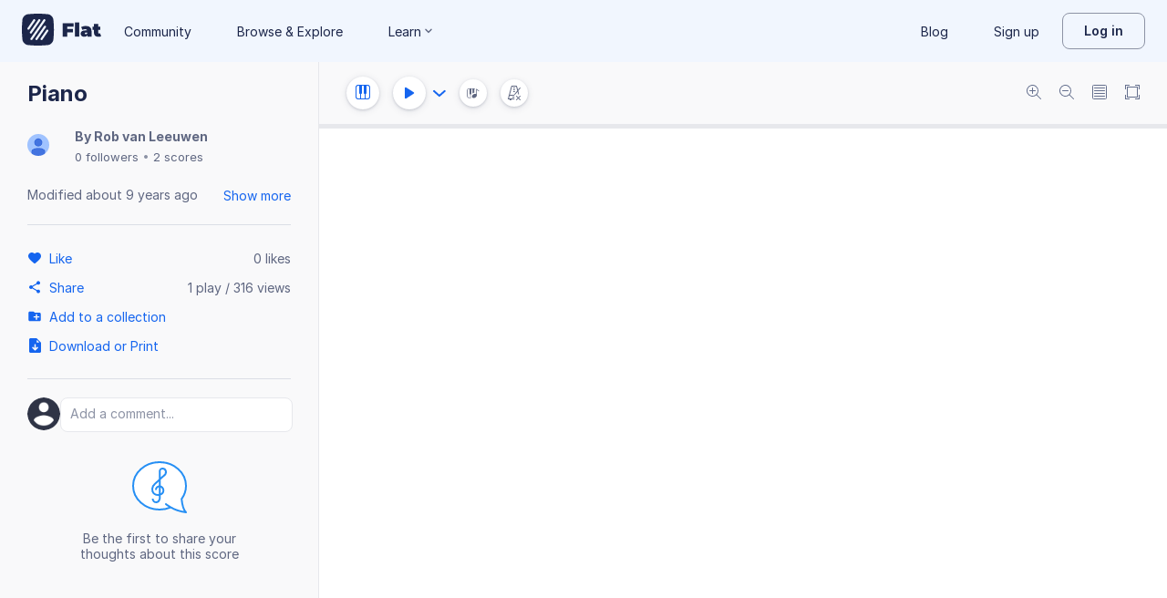

--- FILE ---
content_type: text/plain; charset=UTF-8
request_url: https://api-push.flat.io/socket.io/?access_token=undefined&EIO=4&transport=polling&t=nojnr7ms
body_size: 104
content:
0{"sid":"_1uCFiQfXP76C2U4AAGc","upgrades":["websocket"],"pingInterval":25000,"pingTimeout":20000,"maxPayload":1000000}

--- FILE ---
content_type: text/javascript
request_url: https://prod.flat-cdn.com/js/6076.daec061ebf25def40ebc.min.js
body_size: 44189
content:
(()=>{try{(function(){var B=typeof window!="undefined"?window:typeof global!="undefined"?global:typeof globalThis!="undefined"?globalThis:typeof self!="undefined"?self:{},O=new B.Error().stack;O&&(B._sentryDebugIds=B._sentryDebugIds||{},B._sentryDebugIds[O]="87e02ffc-7582-4cbf-a838-e9867493be4f",B._sentryDebugIdIdentifier="sentry-dbid-87e02ffc-7582-4cbf-a838-e9867493be4f")})()}catch(B){}(function(){try{var B=typeof window!="undefined"?window:typeof global!="undefined"?global:typeof globalThis!="undefined"?globalThis:typeof self!="undefined"?self:{};B.SENTRY_RELEASE={id:"37.85.0"}}catch(O){}})();/*! Copyright (c) 2026 Tutteo Ltd. */(self.webpackChunk_flat_flat=self.webpackChunk_flat_flat||[]).push([[6076],{17791:(B,O,t)=>{t.d(O,{A:()=>s});var a=t(372288);const e={};e.hasLeftEnding=function(n){if(e.hasLeft(n)){const r=e.getLeft(n);return a.A.hasEnding(r)}else return!1},e.getLeftEndingNumbers=function(n){const r=e.getLeft(n);return a.A.getEndingNumbers(r)},e.getLeftEnding=function(n){const r=e.getLeft(n);return a.A.getEnding(r)},e.hasRightEnding=function(n){if(e.hasRight(n)){const r=e.getRight(n);return a.A.hasEnding(r)}else return!1},e.getRightEndingNumbers=function(n){const r=e.getRight(n);return a.A.getEndingNumbers(r)},e.getRightEnding=function(n){const r=e.getRight(n);return a.A.getEnding(r)},e.addBarline=function(n,r){n.push(r)},e.hasRightSpecific=function(n){if(e.hasRight(n)){const r=e.getRight(n);return a.A.isSpecific(r)}else return!1},e.hasRight=function(n){return n.some(a.A.isRight)},e.getRight=function(n){return n.find(a.A.isRight)},e.hasRepeatBackward=function(n){return n.some(a.A.hasRepeatBackward)},e.hasRepeatForward=function(n){return n.some(a.A.hasRepeatForward)},e.hasLeft=function(n){return n.some(a.A.isLeft)},e.getLeft=function(n){return n.find(a.A.isLeft)},e.removeRight=function(n){let r=n.findIndex(a.A.isRight);for(;r!==-1;)n.splice(r,1),r=n.findIndex(a.A.isRight)},e.removeLeft=function(n){let r=n.findIndex(a.A.isLeft);for(;r!==-1;)n.splice(r,1),r=n.findIndex(a.A.isLeft)},e.getRightStyle=function(n){const r=e.getRight(n);return a.A.getStyle(r)},e.getLeftStyle=function(n){const r=e.getLeft(n);return a.A.getStyle(r)};const s=e},28335:(B,O,t)=>{t.d(O,{A:()=>_});var a=t(956510);const e="+",s="sharp",n="flat",r="natural",c="flat-flat",l="sharp-sharp",h=[e,s,n,r,c,l];function m(p){d(p)||u(p)}function d(p){return h.includes(p)}function u(p){const o=`The figure prefix value [${p}] is invalid.`;throw new a.default("BadFigurePrefix",o)}const _={PLUS:e,SHARP:s,FLAT:n,NATURAL:r,FLATFLAT:c,SHARPSHARP:l,values:h,assert:m,isValid:d,raiseError:u}},28588:(B,O,t)=>{t.d(O,{A:()=>a});class a extends Error{constructor(s){const n=s||"The pitch setted is outside authorized range";super(n),this.name="PitchRangeError"}}},30017:(B,O,t)=>{t.d(O,{A:()=>y});var a=t(956510),e=t(547622),s=t(317683);const n="start",r="stop",c=1;function l(M,L,K){const z=s.default.getActual(L),ee=s.default.getNormal(L),Z=e.A.createActual(z,K),ne=e.A.createNormal(ee);return{$type:n,$number:M.toString(),"tuplet-actual":Z,"tuplet-normal":ne}}function h(M){return typeof M=="undefined"&&(M=c),{$type:n,$number:M.toString()}}function m(M,L){M["tuplet-actual"]=L}function d(M,L){M["tuplet-normal"]=L}function u(M){if(A(M)){const L=i(M);return e.A.hasDurationType(L)}else return!1}function _(M){const L=i(M);return e.A.getDurationType(L)}function p(M){const L=i(M),K=e.A.getNumber(L),z=v(M),ee=e.A.getNumber(z);return s.default.create(K,ee)}function o(M){const L=i(M);return e.A.getNumber(L)}function A(M){return typeof M["tuplet-actual"]!="undefined"}function i(M){return M["tuplet-actual"]}function g(M){return typeof M["tuplet-normal"]!="undefined"}function b(M){const L=v(M);return e.A.getNumber(L)}function v(M){return M["tuplet-normal"]}function P(M){return typeof M=="undefined"&&(M=c),{$type:r,$number:M.toString()}}function I(M){return U(M)===n}function D(M){return U(M)===r}function U(M){return M.$type}function G(M){return H(M)?Number.parseInt(M.$number,10):c}function H(M){return typeof M.$number!="undefined"}function k(M,L){return D(M)&&C(M,L)}function x(M,L){return I(M)&&C(M,L)}function C(M,L){return G(M)<=L}function R(M,L){return G(M)>L}function S(M){const L=G(M),K=U(M);if(K===n)return`start-${L}`;if(K===r)return`stop-${L}`;{const z=`Unexpected tuplet type: [${K}].`;throw new a.default("Unexpected",z)}}const y={createStart:l,createNakedStart:h,setTupletActual:m,setTupletNormal:d,hasDurationType:u,getDurationType:_,getTimeModif:p,getNbActual:o,hasActual:A,getActual:i,hasNormal:g,getNbNormal:b,getNormal:v,createStop:P,isStart:I,isStop:D,getType:U,getLevel:G,hasLevel:H,isStopAndWithinLevel:k,isStartAndWithinLevel:x,isWithinLevel:C,isOutsideLevel:R,stringify:S}},47764:(B,O,t)=>{t.d(O,{A:()=>s});var a=t(497334);function e(n){return`Ornament ${n} is invalid.`}class s extends a.A{constructor(r){const c=e(r);super(c),Object.defineProperty(this,"type",{enumerable:!0,configurable:!0,writable:!0,value:void 0}),this.name="BadOrnamentTypeError",this.type=r}}},51135:(B,O,t)=>{t.d(O,{A:()=>I});function a(D){return typeof D.wedge!="undefined"}function e(D){return D.wedge}function s(D,U){D.wedge=U}function n(D){delete D.wedge}function r(D){return typeof D.pluckedRange!="undefined"}function c(D){return D.pluckedRange}function l(D,U){D.pluckedRange=U}function h(D){delete D.pluckedRange}function m(D){return typeof D.slur!="undefined"}function d(D){return D.slur}function u(D,U){D.slur=U}function _(D){delete D.slur}function p(D){return typeof D.pedal!="undefined"}function o(D){return D.pedal}function A(D,U){D.pedal=U}function i(D){delete D.pedal}function g(D){return typeof D.octaveShift!="undefined"}function b(D){return D.octaveShift}function v(D,U){D.octaveShift=U}function P(D){delete D.octaveShift}const I={hasWedge:a,getWedge:e,setWedge:s,removeWedge:n,hasPluckedRange:r,getPluckedRange:c,setPluckedRange:l,removePluckedRange:h,hasSlur:m,getSlur:d,setSlur:u,removeSlur:_,hasPedal:p,getPedal:o,setPedal:A,removePedal:i,hasOctaveShift:g,getOctaveShift:b,setOctaveShift:v,removeOctaveShift:P}},51725:(B,O,t)=>{t.d(O,{A:()=>e});var a=t(956510);class e extends a.default{constructor(n,r){const c=`The time modification [${r}/${n}] is neither binary or ternary.`;super("UnsupportedTimeModifNormal",c),Object.defineProperty(this,"normal",{enumerable:!0,configurable:!0,writable:!0,value:void 0}),Object.defineProperty(this,"actual",{enumerable:!0,configurable:!0,writable:!0,value:void 0}),this.normal=n,this.actual=r}}},70556:(B,O,t)=>{t.d(O,{A:()=>s});var a=t(497334);function e(n){return`The chord kind value [${n}] is invalid.`}class s extends a.A{constructor(r){const c=e(r);super(c),Object.defineProperty(this,"chordKind",{enumerable:!0,configurable:!0,writable:!0,value:void 0}),this.name="BadChordKindError",this.chordKind=r}}},89675:(B,O,t)=>{t.d(O,{A:()=>k});var a=t(876299),e=t(980689),s=t(505648),n=t(771903),r=t(269938),c=t(949215),l=t(913085);function h(x){if(!l.A.hasKind(x)||l.A.isClassic(x))return!1;const C=l.A.getKindValue(x);if(!e.A.isSupported(C))return!1;const R=p(x);return!!n.A.isValid(R)}function m(x,C){const R=d(x),S=c.A.transpose(R,C),y=l.A.getKindValue(x),M=l.A.getAdagioKind(x),L=o(S,y),K=l.A.getTimePos(x);if(l.A.setTimePos(L,K),u(x)){const Z=_(x),ne=r.A.transpose(Z,C);i(L,ne)}let z=p(x);z=n.A.copy(z),g(L,z),l.A.setAdagioKind(L,M);const ee=l.A.getHarmonyUuid(x);return l.A.setHarmonyUuid(L,ee),L}function d(x){return x.root}function u(x){return typeof x.bass!="undefined"}function _(x){return x.bass}function p(x){return s.default.getArray(x,"degree")}function o(x,C){return A(x,C)}function A(x,C){return{root:x,kind:C}}function i(x,C){x.bass=C}function g(x,C){s.default.setArray(x,"degree",C)}function b(x,C){x.frame=C}function v(x){return typeof x.frame!="undefined"}function P(x){return x.frame}function I(x,C){if(!x||!C)return!1;const R=l.A.getKind(x)===l.A.getKind(C),S=l.A.getAdagioKind(x)===l.A.getAdagioKind(C),y=c.A.isSame(d(x),d(C)),M=p(x),L=p(C),K=n.A.isSame(M,L),z=G(x)===G(C),ee=_(x),Z=_(C),ne=!ee&&!Z||ee&&Z&&r.A.isSame(ee,Z);return!!(S&&R&&y&&K&&z&&ne)}function D(x,C){x.$type=C}function U(x){return G(x)===a.A.ALTERNATE}function G(x){return H(x)?x.$type:a.A.DEFAULT}function H(x){return typeof x.$type!="undefined"}const k={create:o,createJazz:A,getRoot:d,getBass:_,getDegrees:p,getFrame:P,hasBass:u,hasFrame:v,isValidJazz:h,setBass:i,setDegrees:g,setFrame:b,isSameJazz:I,isAlternate:U,setType:D,getType:G,hasType:H,transpose:m}},95066:(B,O,t)=>{t.d(O,{A:()=>p});var a=t(482815),e=t(356379),s=t(474893),n=t(505648),r=t(731316),c=t(204386);const l="beat-unit-dot",h="beat-unit",m="per-minute",d={};d.create=function(o,A,i){const g=a.default.toMxl(A),b=s.default.fromPairs([{key:m,value:o.toString()},{key:h,value:g}]);return u(b,i),b};const u=function(o,A){A===1?o[l]={}:A>1&&(o[l]=_(A))},_=function(o){const A=[];for(let i=0;i<o;i++)A.push({});return A};d.isValid=function(o){return!(!d.hasValidNbDots(o)||!d.hasValidDurationType(o)||!d.hasValidBpm(o))},d.hasValidNbDots=function(o){const A=d.getNbDots(o);return r.default.isValidNbDots(A)},d.getNbDots=function(o){return d.hasDot(o)?e.default.isArray(o[l])?o[l].length:1:0},d.hasDot=function(o){return typeof o[l]!="undefined"},d.hasValidDurationType=function(o){if(!d.hasDurationType(o))return!1;let A=o[h];if(A=n.default.stringOrContent(A),!a.default.isValidMxl(A))return!1;const i=d.getDurationType(o);return r.default.isValidDurationType(i)},d.getDurationType=function(o){let A=o[h];return A=n.default.stringOrContent(A),a.default.fromMxl(A)},d.hasDurationType=function(o){return typeof o[h]!="undefined"},d.hasValidBpm=function(o){if(!d.hasBpm(o))return!1;const A=d.getBpm(o);return c.A.isValidTempo(A)},d.getBpm=function(o){const A=o[m];return Number.parseInt(A,10)},d.hasBpm=function(o){return typeof o[m]!="undefined"};const p=d},97238:(B,O,t)=>{t.d(O,{A:()=>x});var a=t(956510),e=t(47764),s=t(864363),n=t(773955),r=t(142729),c=t(583292),l=t(964873),h=t(356379),m=t(505648),d=t(971900);const u=[s.A.MORDENT,s.A.INVERTED_MORDENT,s.A.TRILLMARK,s.A.TREMOLO,s.A.TURN,s.A.INVERTED_TURN,s.A.BUZZ],_=h.default.pairsToMap([{key:s.A.TRILLMARK,value:u},{key:s.A.TREMOLO,value:u},{key:s.A.MORDENT,value:u},{key:s.A.INVERTED_MORDENT,value:u},{key:s.A.TURN,value:u},{key:s.A.INVERTED_TURN,value:u},{key:s.A.BUZZ,value:u}]);function p(C,R,S){var y,M,L,K;if(!o(C,R))return!1;const z=m.default.getSingle(C,R);switch(R){case s.A.TREMOLO:{const ee=z,Z=S,ne=m.default.stringOrContent(ee),oe=Number.parseInt(ne,10);return l.A.isValid((y=ee.$type)!=null?y:"")!==l.A.isValid((M=Z==null?void 0:Z.type)!=null?M:"")||l.A.isValid((L=ee.$type)!=null?L:"")&&ee.$type!==(Z==null?void 0:Z.type)?!1:oe===Number.parseInt(String((K=Z==null?void 0:Z.nbBeam)!=null?K:"0"),10)}case s.A.MORDENT:case s.A.INVERTED_MORDENT:{const ee=z,Z=S,ne=d.A.isLong(ee),oe=(Z==null?void 0:Z.long)===r.A.YES;return ne===oe&&ee.$departure===(Z==null?void 0:Z.departure)&&ee.$approach===(Z==null?void 0:Z.approach)}}return!0}function o(C,R){return typeof C[R]!="undefined"}function A(C){let R=Object.keys(C);return R=R.filter(s.A.isValid),R}function i(C,R,S){var y,M,L;switch(R){case s.A.TREMOLO:{const K=S,z={content:String((y=K==null?void 0:K.nbBeam)!=null?y:"0")};K!=null&&K.type&&(z.$type=K.type),C[R]=z;break}case s.A.MORDENT:case s.A.INVERTED_MORDENT:{const K=S,z={};typeof K!="undefined"&&(K.long===r.A.YES&&(z.$long=K.long),c.A.isValid((M=K.approach)!=null?M:"")&&(z.$approach=K.approach),c.A.isValid((L=K.departure)!=null?L:"")&&(z.$departure=K.departure)),C[R]=z;break}case s.A.TRILLMARK:case s.A.TURN:case s.A.INVERTED_TURN:case s.A.BUZZ:C[R]={};break;default:throw new a.default("unexpected",`The ornament type [${R}] is not supported.`)}}function g(C){const R={};for(const S in C)if(s.A.isValid(S)){const y=b(C,S);R[S]=y}return R}function b(C,R){if(!o(C,R))throw new a.default("Unexpected",`There is no ornament [${R}] in this note.`);const S=m.default.getSingle(C,R);switch(R){case s.A.TREMOLO:{const y=S,M=m.default.stringOrContent(y),K={nbBeam:Number.parseInt(M,10)};return typeof y.$type!="undefined"&&l.A.isValid(y.$type)&&(K.type=y.$type),K}case s.A.TRILLMARK:case s.A.TURN:case s.A.INVERTED_TURN:case s.A.BUZZ:return{};case s.A.MORDENT:case s.A.INVERTED_MORDENT:{const y=S,M={};return d.A.isLong(y)&&(M.long=r.A.YES),d.A.hasApproach(y)&&(M.approach=y.$approach),d.A.hasDeparture(y)&&(M.departure=y.$departure),M}default:throw new a.default("Unexpected",`The ornament type [${R}] is not supported.`)}}function v(C,R){if(s.A.isValid(R))delete C[R];else throw new a.default("unexpected",R)}function P(C,R){return _[R].some(function(M){return o(C,M)})}function I(C,R){let S=_[R];return S=S.filter(function(y){return o(C,y)}),S}function D(C){switch(C){case s.A.TRILLMARK:case s.A.TURN:case s.A.INVERTED_TURN:case s.A.MORDENT:case s.A.INVERTED_MORDENT:case n.A.LONG_MORDENT:case n.A.LONG_INVERTED_MORDENT:case n.A.ABOVE_APPROACH_MORDENT:case n.A.BELOW_APPROACH_MORDENT:case n.A.ABOVE_APPROACH_INVERTED_MORDENT:case n.A.BELOW_APPROACH_INVERTED_MORDENT:case n.A.ABOVE_DEPARTURE_INVERTED_MORDENT:case n.A.BELOW_DEPARTURE_INVERTED_MORDENT:return 0;case s.A.BUZZ:case n.A.TREMOLO1:return 1;case n.A.TREMOLO2:return 2;case n.A.TREMOLO3:return 3;case n.A.TREMOLO4:return 4;case n.A.TREMOLO5:return 5;default:if(!s.A.isValid(C))throw new e.A(C);return 0}}function U(C){switch(C){case s.A.TREMOLO:case n.A.TREMOLO1:case n.A.TREMOLO2:case n.A.TREMOLO3:case n.A.TREMOLO4:case n.A.TREMOLO5:case s.A.BUZZ:return!0;case n.A.LONG_MORDENT:case n.A.LONG_INVERTED_MORDENT:case n.A.ABOVE_APPROACH_MORDENT:case n.A.BELOW_APPROACH_MORDENT:case n.A.ABOVE_APPROACH_INVERTED_MORDENT:case n.A.BELOW_APPROACH_INVERTED_MORDENT:case n.A.ABOVE_DEPARTURE_INVERTED_MORDENT:case n.A.BELOW_DEPARTURE_INVERTED_MORDENT:return!1;default:if(!s.A.isValid(C))throw new e.A(C);return!1}}function G(C){if(typeof C[s.A.TREMOLO]=="undefined")return!1;const S=C[s.A.TREMOLO].$type;return l.A.isValid(S!=null?S:"")}function H(C){if(typeof C[s.A.TREMOLO]=="undefined")return!1;const S=C[s.A.TREMOLO].$type;return l.A.isStart(S!=null?S:"")}function k(C){if(typeof C[s.A.TREMOLO]=="undefined")return!1;const S=C[s.A.TREMOLO].$type;return l.A.isStop(S!=null?S:"")}const x={hasOrnament:p,hasOrnamentType:o,getList:A,addOrnament:i,getOrnamentsWithOpts:g,getOrnamentOpts:b,removeOrnament:v,hasIncompatibleOrnaments:P,getIncompatibleOrnaments:I,ornamentToNbLines:D,isTremoloType:U,hasTremoloSide:G,hasTremoloStart:H,hasTremoloStop:k}},100269:(B,O,t)=>{t.d(O,{A:()=>c});var a=t(520351),e=t(45528),s=t(313017),n=t(512784),r=t(269759);function c(l,h){const m=a.default.getStaffTuningsLength(h),d=[];for(let u=1;u<=m;u++){const _=a.default.getShiftedTuningByString(h,u),p=e.default.toPitch(_),o=s.default.getTransposeDiff(l,p),A=n.default.getChromatic(o),i=n.default.getOctaveChange(o),g=A+i*n.default.NB_CHROMATIC;r.A.isValid(g)&&d.push({fret:g,string:u})}return d}},109514:(B,O,t)=>{t.d(O,{A:()=>s});var a=t(497334);function e(n){return`The note head value ${n} is invalid. `}class s extends a.A{constructor(r){const c=e(r);super(c),Object.defineProperty(this,"notehead",{enumerable:!0,configurable:!0,writable:!0,value:void 0}),this.name="BadNoteheadError",this.notehead=r}}},113085:(B,O,t)=>{t.d(O,{A:()=>l});function a(h){return s(h)==="start"}function e(h){return s(h)==="stop"}function s(h){return h.$type}function n(){return{$type:"start"}}function r(){return{$type:"stop"}}function c(h){return{$type:h.$type}}const l={isStart:a,isStop:e,getType:s,createStart:n,createStop:r,copy:c}},121082:(B,O,t)=>{t.d(O,{A:()=>s});var a=t(137135);const s=function(n,r){let c=0;for(let l=0;l<=r;l++){if(l>0){const m=n.getNote(l-1);a.default.hasTupletStop(m)&&(c=a.default.getTupletStopLevel(m)-1)}const h=n.getNote(l);a.default.hasTupletStart(h)&&(c=a.default.getTupletStartLevel(h))}return c}},124320:(B,O,t)=>{t.d(O,{A:()=>u});var a=t(497334);function e(_){return`the recorder tabs display type value [${_}] is invalid.`}class s extends a.A{constructor(p){const o=e(p);super(o),Object.defineProperty(this,"displayType",{enumerable:!0,configurable:!0,writable:!0,value:void 0}),this.name="BadRecorderTabsDisplayTypeError",this.displayType=p}}const n="normal",r="japanese",c=[n,r],l=n;function h(_){return c.includes(_)}function m(_){h(_)||d(_)}function d(_){throw new s(_)}const u={NORMAL:n,JAPANESE:r,values:c,DEFAULT:l,isValid:h,check:m,raiseError:d}},126306:(B,O,t)=>{t.d(O,{A:()=>m});var a=t(161848);function e(d,u){const _={$type:d};return s(_),typeof u!="undefined"&&c(_,u),_}function s(d){const u=r(d);a.A.check(u)}function n(d){const u=r(d),_=l(d);return e(u,_)}function r(d){return d.$type}function c(d,u){d.$location=u}function l(d){return d.$location}function h(d){return typeof d.$location!="undefined"}const m={create:e,check:s,copy:n,getType:r,setLocation:c,getLocation:l,hasLocation:h}},131537:(B,O,t)=>{t.d(O,{A:()=>p});var a=t(956510),e=t(497334);function s(o){return`The pizzicato type [${o}] is invalid.`}class n extends e.A{constructor(A){const i=s(A);super(i),Object.defineProperty(this,"type",{enumerable:!0,configurable:!0,writable:!0,value:void 0}),this.name="BadPizzicatoTypeError",this.type=A}}const r="yes",c="no",l=[r,c],h=new Map([[r,"pizz."],[c,"arco"]]);function m(o){if(!d(o))throw new n(o)}function d(o){return l.includes(o)}function u(o){const A=h.get(o);if(typeof A=="undefined")throw _(o);return A}function _(o){const A=`The mute type value: [${o}] is invalid.`;throw new a.default("BadMuteTypeError",A)}const p={PIZZICATO:r,ARCO:c,values:l,check:m,isValid:d,getText:u,raiseError:_}},142134:(B,O,t)=>{t.d(O,{A:()=>d});const a="single",e="begin",s="end",n="middle",r=[a,e,s,n];function c(u){return r.includes(u)}function l(u){return u===n||u===e}function h(u){return u===n||u===s}function m(u){return u===n||u===e||u===s}const d={SINGLE:a,BEGIN:e,END:s,MIDDLE:n,values:r,isValid:c,hasRightConnection:l,hasLeftConnection:h,hasConnection:m}},142729:(B,O,t)=>{t.d(O,{A:()=>l});var a=t(956510);const e="yes",s="no",n=[e,s];function r(h){return n.includes(h)}function c(h){const m=`Invalid value for boolean: [${h}].`;throw new a.default("BadBooleanTypeError",m)}const l={YES:e,NO:s,values:n,isValid:r,raiseError:c}},159363:(B,O,t)=>{t.d(O,{A:()=>s});var a=t(497334);function e(n){return`the bend type value [${n}] is invalid.`}class s extends a.A{constructor(r){const c=e(r);super(c),Object.defineProperty(this,"type",{enumerable:!0,configurable:!0,writable:!0,value:void 0}),this.name="BadBendTypeError",this.type=r}}},161848:(B,O,t)=>{t.d(O,{A:()=>v});var a=t(956510),e=t(497334);function s(P){return`The plucked range type [${P}] is invalid.`}class n extends e.A{constructor(I){const D=s(I);super(D),Object.defineProperty(this,"type",{enumerable:!0,configurable:!0,writable:!0,value:void 0}),this.name="BadPluckedRangeTypeError",this.type=I}}const r="palmMute",c="letRing",l="stop",h="continue",m=[r,c,l,h],d=[r,c];function u(P){return m.includes(P)}function _(P){return d.includes(P)}function p(P){if(!u(P)){const I=`Invalid value for plucked range type: [${P}].`;throw new a.default("PluckedRangeType",I)}}function o(P){if(!_(P)){const I=`Invalid internal value for plucked range type: [${P}].`;throw new a.default("PluckedRangeType",I)}}function A(P){if(!_(P))throw new n(P)}function i(P){if(!u(P))throw new n(P)}function g(P){return P===c||P===r}function b(P){return P===l}const v={PALM_MUTE:r,LET_RING:c,STOP:l,CONTINUE:h,values:m,internalValues:d,isValid:u,isValidInternal:_,assert:p,assertInternal:o,checkInternal:A,check:i,isStart:g,isStop:b}},164026:(B,O,t)=>{t.d(O,{A:()=>s});function a(n,r,c){let l=0;const h=r.length;for(let m=0;m<h;m++){const d=r[m];l=e(n,d,c,l);const u=n[l];(typeof u=="undefined"||c(u,d)!==0)&&n.splice(l,0,d)}}function e(n,r,c,l){let h=l!=null?l:0;const m=n.length;for(;h<m;h++){const d=n[h];if(c(d,r)>=0)return h}return h}const s={mergeInto:a,searchFirstInsertionIdx:e}},185119:(B,O,t)=>{t.d(O,{A:()=>s});var a=t(497334);function e(n){return`The sound type [${n}] is invalid.`}class s extends a.A{constructor(r){const c=e(r);super(c),Object.defineProperty(this,"type",{enumerable:!0,configurable:!0,writable:!0,value:void 0}),this.name="BadSoundTypeError",this.type=r}}},187700:(B,O,t)=>{t.d(O,{A:()=>s});var a=t(497334);function e(n){return`The wedge type [${n}] is invalid.`}class s extends a.A{constructor(r){const c=e(r);super(c),Object.defineProperty(this,"type",{enumerable:!0,configurable:!0,writable:!0,value:void 0}),this.name="BadWedgeTypeError",this.type=r}}},191897:(B,O,t)=>{t.d(O,{A:()=>s});var a=t(497334);function e(n){return`The number of staff lines [${n}] is invalid.`}class s extends a.A{constructor(r){const c=e(r);super(c),Object.defineProperty(this,"nbStaffLines",{enumerable:!0,configurable:!0,writable:!0,value:void 0}),this.name="BadNbStaffLinesError",this.nbStaffLines=r}}},198412:(B,O,t)=>{t.d(O,{A:()=>h});var a=t(979666);const e="yes";function s(m){const d=n(m);return a.A.isValid(d)}function n(m){return Number.parseInt(m.content)}function r(m){return!c(m)&&!l(m)}function c(m){return m.$substitution===e}function l(m){return m.$alternate===e}const h={hasValidValue:s,getValue:n,isNormal:r,isSubstitution:c,isAlternate:l}},204386:(B,O,t)=>{t.d(O,{A:()=>ve});var a=t(497334);function e(W){return`The tempo value [${W}] is not valid. The tempo should be a positive non null integer`}class s extends a.A{constructor(q){const ge=e(q);super(ge),Object.defineProperty(this,"tempo",{enumerable:!0,configurable:!0,writable:!0,value:void 0}),this.name="BadTempoError",this.tempo=q}}var n=t(402788),r=t(131537),c=t(120518),l=t(171645),h=t(356379);function m(W){return typeof W.mute=="string"}function d(W){return W.mute}function u(W,q){W.mute=q}function _(W){delete W.mute}const p={hasMute:m,getMute:d,setMute:u,removeMute:_},o=80,A=140;function i(W){return g(W)?v(W):o}function g(W){return typeof W.$tempo!="undefined"}function b(W,q){W.$tempo=q.toString()}function v(W){var q;return Number.parseFloat((q=W.$tempo)!=null?q:"0")}function P(W){delete W.$tempo}function I(W){return D(W)?G(W):l.default.createDefault()}function D(W){return typeof W["$adagio-swing"]!="undefined"}function U(W,q){W["$adagio-swing"]=q}function G(W){return W["$adagio-swing"]}function H(W){delete W["$adagio-swing"]}function k(W,q){W.$dynamics=q.toString()}function x(W){var q;return Number.parseFloat((q=W.$dynamics)!=null?q:"0")}function C(W){return typeof W.$dynamics!="undefined"}function R(W){return typeof W=="number"&&W>=0&&W<=A}function S(W){if(!y(W))throw new s(W)}function y(W){return c.default.isInteger(W)&&W>0}function M(W){return!L(W)}function L(W){return!Object.keys(W).some(function(ge){return!(!Object.prototype.hasOwnProperty.call(W,ge)||ge==="noteBefore"||ge==="$adagio-location")})}function K(W){return typeof W.$segno!="undefined"}function z(W){W.$segno=n.A.SEGNO}function ee(W){delete W.$segno}function Z(W){return typeof W.$coda!="undefined"}function ne(W){W.$coda=n.A.CODA}function oe(W){delete W.$coda}function ce(W){return typeof W.$dalsegno!="undefined"}function re(W){W.$dalsegno=n.A.SEGNO}function ie(W){delete W.$dalsegno}function j(W){return typeof W.$dacapo!="undefined"}function V(W){W.$dacapo="yes"}function X(W){delete W.$dacapo}function Q(W){return typeof W.$fine!="undefined"}function F(W){W.$fine="yes"}function J(W){delete W.$fine}function _e(W){return typeof W.$tocoda!="undefined"}function pe(W){W.$tocoda=n.A.CODA}function he(W){delete W.$tocoda}function ue(W){return typeof W.$pizzicato!="undefined"}function fe(W){const q=$(W);return r.A.isValid(q!=null?q:"")}function $(W){return W.$pizzicato}function N(W,q){W.$pizzicato=q}function Y(W){let q=W.play;return h.default.isArray(W.play)&&(q=W.play[0]),h.default.isObject(q)}function se(W){return Y(W)?W.play:{}}function le(W,q){h.default.isObjectEmpty(q)?delete W.play:W.play=q}function ae(W){if(!Y(W))return!1;const q=se(W);return p.hasMute(q)}function me(W,q){const ge=se(W);p.setMute(ge,q),le(W,ge)}function E(W){const q=se(W);return p.getMute(q)}function f(W){delete W.$tempo}function T(W,q){W.noteBefore=q}function w(W){return c.default.toInt(W.noteBefore)}function te(W,q){Ae(W),W["$adagio-location"]&&(W["$adagio-location"].timePos=q)}function de(W,q){Ae(W),W["$adagio-location"]&&(W["$adagio-location"].dpq=q)}function Ee(W){var q;return(q=W["$adagio-location"])==null?void 0:q.dpq}function Ae(W){return Te(W)||(W["$adagio-location"]={}),W["$adagio-location"]}function Te(W){return typeof W["$adagio-location"]!="undefined"}function Oe(W){var q;return(q=W["$adagio-location"])==null?void 0:q.timePos}const ve={DEFAULT_TEMPO:o,MAX_DYNAMIC:A,getTempoOrDefault:i,hasTempo:g,setTempo:b,getTempo:v,removeTempo:P,getSwingOrDefault:I,hasSwing:D,setSwing:U,getSwing:G,removeSwing:H,setDynamic:k,getDynamic:x,hasDynamic:C,isValidDynamic:R,checkTempo:S,isValidTempo:y,isNotEmpty:M,isEmpty:L,hasSegno:K,createSegno:z,deleteSegno:ee,hasCoda:Z,createCoda:ne,deleteCoda:oe,hasDalsegno:ce,createDalsegno:re,deleteDalsegno:ie,hasDacapo:j,createDacapo:V,deleteDacapo:X,hasFine:Q,createFine:F,deleteFine:J,hasToCoda:_e,createToCoda:pe,deleteToCoda:he,hasPizzicato:ue,hasValidPizzicato:fe,getPizzicato:$,setPizzicato:N,hasPlay:Y,getPlay:se,setPlay:le,hasMute:ae,setMute:me,getMute:E,removeMute:f,setNoteBefore:T,getNoteBefore:w,setTimePos:te,setDpq:de,getDpq:Ee,add$adagioLocationIfNeeded:Ae,has$adagioLocation:Te,getTimePos:Oe}},209913:(B,O,t)=>{t.d(O,{A:()=>b});var a=t(956510),e=t(137135);const s="NoteIdxOutOfTuplet",n=function(v,P,I,D){this.init(v,P,I,D)},r=n.prototype;r.init=function(v,P,I,D){this.voice=v,this.nbNotes=I,this.startNoteIdx=P,this.tupletLevel=D,this.localTimeModif=null,this.absoluteTimeModif=null,this.durationType=null,this.tupletBuffer=null},r.getChord=function(v){return this.assertNoteIdx(v),this.voice.getChord(v)},r.getNote=function(v){return this.assertNoteIdx(v),this.voice.getNote(v)},r.getTupletLevel=function(){return this.tupletLevel},r.insertNote=function(v,P){if(this.assertInsertionIdx(P),this.getNbNotes()===0)this.tupletBufferToNote(v);else if(P===this.getStartNoteIdx()){const I=this.getStartNote();this.transfertTupletStarts(I,v)}else if(P===this.getStopNoteIdx()+1){const I=this.getStopNote();this.transfertTupletStops(I,v)}this.voice.insertNote(v,P),this.nbNotes++},r.removeNote=function(v){this.assertNoteIdx(v);const P=this.getAbsoluteTimeModif(),I=this.getNote(v);if(this.voice.removeNote(v,P),this.nbNotes--,this.getNbNotes()===0)this.noteToTupletBuffer(I);else if(v===this.getStartNoteIdx()){const D=this.getStartNote();this.transfertTupletStarts(I,D)}else if(v===this.getStopNoteIdx()+1){const D=this.getStopNote();this.transfertTupletStops(I,D)}},r.transfertTupletStarts=function(v,P){const I=this.getTupletLevel(),D=e.default.getTupletStartsWithin(v,I);e.default.removeTupletStartsWithin(v,I),e.default.addTupletBounds(P,D)},r.transfertTupletStops=function(v,P){const I=this.getTupletLevel(),D=e.default.getTupletStopsWithin(v,I);e.default.removeTupletStopsWithin(v,I),e.default.addTupletBounds(P,D)},r.noteToTupletBuffer=function(v){if(this.tupletBuffer!==null){const P="The tuplet buffer is already full.";throw new a.default("TupletBufferFull",P)}else{const P=e.default.getTupletBounds(v);e.default.removeTupletBounds(v),this.tupletBuffer=P}},r.tupletBufferToNote=function(v){if(this.tupletBuffer===null){const P="The tuplet buffer is empty.";throw new a.default("TupletBufferEmpty",P)}else{const P=this.tupletBuffer;e.default.addTupletBounds(v,P),this.tupletBuffer=null}},r.isRest=function(v){return this.assertNoteIdx(v),this.voice.isRest(v)},r.getStartNote=function(){const v=this.getStartNoteIdx();return this.getNote(v)},r.getStartNoteIdx=function(){return this.startNoteIdx},r.getStopNote=function(){const v=this.getStopNoteIdx();return this.getNote(v)},r.getStopNoteIdx=function(){return this.getStartNoteIdx()+this.getNbNotes()-1},r.getIdx=function(){return this.voice.getIdx()},r.assertInsertionIdx=function(v){const P=this.getNbNotes,I=this.getStartNoteIdx(),D=I+P;if(typeof v!="number"||v<I||v>D){const U=`The note idx [${v}] is outside of the tuplet range.`;throw new a.default(s,U)}},r.assertNoteIdx=function(v){const P=this.getNbNotes,I=this.getStartNoteIdx(),D=I+P;if(typeof v!="number"||v<I||v>=D){const U=`The note idx [${v}] is outside of the tuplet range.`;throw new a.default(s,U)}},r.getRangeSpace=function(v,P){return this.voice.getRangeSpace(v,P)},r.getSpaceFromIdx=function(v){const P=this.getStopNoteIdx()+1;return this.voice.getRangeSpace(v,P)},r.getAvailableSpaceAtIdx=function(v){const P=this.getStopNoteIdx()+1,I=this.getAbsoluteTimeModif();return this.voice.getAvailableSpaceLeftToRight(v,P,I)},r.getAvailableSpaceAtEnd=function(v){const P=this.getStopNoteIdx()+1,I=this.getAbsoluteTimeModif();return this.voice.getAvailableSpaceRightToLeft(v,P,I)},r.size=function(){return this.getNbNotes()},r.getNbNotes=function(){return this.nbNotes},r.getAbsoluteTimeModif=function(){return this.absoluteTimeModif},r.getLocalTimeModif=function(){return this.localTimeModif},r.getDurationType=function(){return this.durationType},r.isTuplet=function(){return!0},r.isOnlyRests=function(){const v=this.getStartNoteIdx(),P=this.getStopNoteIdx();for(let I=v;I<=P;I++)if(!this.isRest(I))return!1;return!0};const c=n;var l=t(317683),h=t(30017);const m=function(v){const P=v.getStartNote(),I=v.getTupletLevel(),D=d(P,I),U=u(P,I),G=p(P,I);v.localTimeModif=D,v.absoluteTimeModif=U,v.durationType=G},d=function(v,P){const I=e.default.getTupletStart(v,P);return h.A.getTimeModif(I)},u=function(v,P){let I=e.default.getTupletStarts(v);I=I.slice(),I.sort(_);const D=I.length;let U=e.default.getTimeModif(v);for(let H=0;H<D;H++){const k=I[H];if(h.A.getLevel(k)===P)return U;{const C=h.A.getTimeModif(U);U=l.default.removeLocal(U,C)}}const G="was not able to find the absolute time modification.";throw new a.default("Unexpected",G)},_=function(v,P){const I=h.A.getLevel(v);return h.A.getLevel(P)-I},p=function(v,P){const I=e.default.getTupletStart(v,P);return h.A.getDurationType(I)},o=m,A=function(v,P,I){if(v.isTuplet()){const D="Cannot extract a tuplet from a tuplet.";throw new a.default("AlreadyTuplet",D)}if(I===0)return v;{const D=new i(v,P,I);D.search();const U=D.create();return o(U),U}},i=function(v,P,I){this.init(v,P,I)},g=i.prototype;g.init=function(v,P,I){this.voice=v,this.selectedNoteIdx=P,this.selectedTupletLevel=I},g.search=function(){this.tupletLevel=0,this.searchLowerBound(),this.searchUpperBound()},g.searchLowerBound=function(){let v=0,P=0;for(let I=0;I<=this.selectedNoteIdx;I++){if(I>0){const U=this.voice.getNote(I-1);e.default.hasTupletStop(U)&&(v=e.default.getTupletStopLevel(U)-1)}const D=this.voice.getNote(I);if(e.default.hasTupletStart(D)){const U=e.default.getTupletStartLevel(D);v<this.selectedTupletLevel&&U>=this.selectedTupletLevel&&(P=I),v=U}}if(v<this.selectedTupletLevel){const I=`There are no tuplet of the level [${this.selectedTupletLevel}] for the note idx [${this.selectedNoteIdx}].`;throw new a.default("NoTupletLevel",I)}else this.lowBound=P,this.currentTupletLevel=v},g.searchUpperBound=function(){let v=this.currentTupletLevel,P=this.selectedNoteIdx;for(;v>=this.selectedTupletLevel;P++){const I=this.voice.getNote(P);e.default.hasTupletStop(I)&&(v=e.default.getTupletStopLevel(I)-1)}this.tupletSize=P-this.lowBound},g.create=function(){return this.isVoice()?this.voice:this.createTuplet()},g.isVoice=function(){return this.lowBound===0&&this.tupletSize===this.voice.getNbNotes()&&this.selectedTupletLevel===0},g.createTuplet=function(){return new c(this.voice,this.lowBound,this.tupletSize,this.currentTupletLevel)};const b=A},213464:(B,O,t)=>{t.d(O,{A:()=>_});var a=t(956510),e=t(497334);function s(p){return`the kodaly display type value [${p}] is invalid.`}class n extends e.A{constructor(o){const A=s(o);super(A),Object.defineProperty(this,"type",{enumerable:!0,configurable:!0,writable:!0,value:void 0}),this.name="BadKodalyDoTypeError",this.type=o}}const r="fixed",c="movable",l=[r,c],h=c;function m(p){return l.includes(p)}function d(p){if(!m(p))throw new n(p)}function u(p){const o=`The kodaly display type value: [${p}] is invalid.`;throw new a.default("BadKodalyDoTypeError",o)}const _={FIXED:r,MOVABLE:c,DEFAULT:h,values:l,isValid:m,check:d,raiseError:u}},222087:(B,O,t)=>{t.d(O,{A:()=>d});var a=t(956510),e=t(120518),s=t(249311),n=t(881801),r=t(858977),c=t(137135),l=t(823902),h=t(657806),m=t(812243);class d{constructor(A){this.measureJson=A,this.attributes=s.default.getAttributes(A),this.notes=s.default.getNotes(A)}getDivisions(){return l.default.getDivisions(this.attributes)}multiplyDivisions(A){if(typeof A!="number"){const I=`coeff [${A}] should be a number`;throw new a.default("Unexpected",I)}let i=this.getDivisions();i*=A,this.setDivisions(i),this.notes.forEach(u,A),this.getDirections().forEach(_,{value:A,utils:h.A}),this.getHarmonies().forEach(_,{value:A,utils:n.default}),this.getFiguredBasses().forEach(_,{value:A,utils:r.A}),this.getClefs().forEach(_,{value:A,utils:m.default})}reduceDivisions(){const A=this.computeDivisor();p(A)&&this.applyDivisor(A)}computeDivisor(){let A=this.getDivisions();for(let b=0;b<this.notes.length&&p(A);b++){const v=this.notes[b],P=c.default.getDuration(v);A=e.default.gcd(A,P)}const i=this.getDirections(),g=i.length;for(let b=0;b<g&&p(A);b++){const v=i[b],P=h.A.getTimePos(v);P>0&&(A=e.default.gcd(A,P))}return A}applyDivisor(A){let i=this.getDivisions();i/=A,this.setDivisions(i);for(let g=0;g<this.notes.length;g++){const b=this.notes[g];if(c.default.isGraceNote(b)&&!c.default.hasDuration(b))continue;const v=c.default.getDuration(b);c.default.setDuration(b,v/A)}}getHarmonies(){return s.default.getAllHarmonies(this.measureJson)}getFiguredBasses(){return s.default.getFiguredBasses(this.measureJson)}getClefs(){return s.default.getAllMiddleClefs(this.measureJson)}getDirections(){return s.default.getAllDirections(this.measureJson)}setDivisions(A){l.default.setDivisions(this.attributes,A)}}function u(o){if(c.default.isGraceNote(o)&&!c.default.hasDuration(o))return;const A=this.valueOf(),i=c.default.getDuration(o);if(c.default.setDuration(o,i*A),c.default.hasBackup(o)){const g=c.default.getBackupDuration(o);c.default.addBackup(o,g*A)}if(c.default.hasForward(o)){const g=c.default.getForwardDuration(o);c.default.addForward(o,g*A)}if(c.default.hasTimePos(o)){let g=c.default.getTimePos(o);g=g*A,c.default.setTimePos(o,g)}}function _(o){const A=this.utils,i=this.value,g=A.getTimePos(o);A.setTimePos(o,g*i)}function p(o){return o>1}},226683:(B,O,t)=>{t.d(O,{A:()=>Q});var a=t(505648);function e(F){return a.default.hasArrayNotEmpty(F,"dynamics")}function s(F){return a.default.getArray(F,"dynamics")}function n(F,J){a.default.setArrayStrict(F,"dynamics",J)}function r(F){delete F.dynamics}function c(F){return a.default.hasArrayNotEmpty(F,"pizzicatos")}function l(F){return a.default.getArray(F,"pizzicatos")}function h(F,J){a.default.setArrayStrict(F,"pizzicatos",J)}function m(F){delete F.pizzicatos}const d="mutes";function u(F){return a.default.hasArrayNotEmpty(F,d)}function _(F){return a.default.getArray(F,d)}function p(F,J){a.default.setArrayStrict(F,d,J)}function o(F){delete F[d]}function A(F){return a.default.hasArrayNotEmpty(F,"words")}function i(F){return a.default.getArray(F,"words")}function g(F,J){a.default.setArrayStrict(F,"words",J)}function b(F){delete F.words}function v(F){return a.default.hasArrayNotEmpty(F,"pedals")}function P(F){return a.default.getArray(F,"pedals")}function I(F,J){a.default.setArrayStrict(F,"pedals",J)}function D(F){return a.default.hasArrayNotEmpty(F,"octaveShifts")}function U(F){return a.default.getArray(F,"octaveShifts")}function G(F,J){a.default.setArrayStrict(F,"octaveShifts",J)}function H(F){delete F.octaveShifts}function k(F){return a.default.hasArrayNotEmpty(F,"wedges")}function x(F){return a.default.getArray(F,"wedges")}function C(F,J){a.default.setArrayStrict(F,"wedges",J)}function R(F){delete F.wedges}function S(F){return a.default.hasArrayNotEmpty(F,"pluckedRanges")}function y(F){return a.default.getArray(F,"pluckedRanges")}function M(F,J){a.default.setArrayStrict(F,"pluckedRanges",J)}function L(F){delete F.pluckedRanges}function K(F){return a.default.hasArrayNotEmpty(F,"middleClefs")}function z(F){return a.default.getArray(F,"middleClefs")}function ee(F,J){a.default.setArrayStrict(F,"middleClefs",J)}function Z(F){delete F.middleClefs}function ne(F){return typeof F.measureRepeat!="undefined"}function oe(F){return F.measureRepeat}function ce(F,J){F.measureRepeat=J}function re(F){delete F.measureRepeat}function ie(F){return typeof F.slash!="undefined"}function j(F){return F.slash}function V(F,J){F.slash=J}function X(F){delete F.slash}const Q={hasDynamics:e,getDynamics:s,setDynamics:n,removeDynamics:r,hasPizzicatos:c,getPizzicatos:l,setPizzicatos:h,removePizzicatos:m,hasMutes:u,getMutes:_,setMutes:p,removeMutes:o,hasWords:A,getWords:i,setWords:g,removeWords:b,hasPedals:v,getPedals:P,setPedals:I,hasOctaveShifts:D,getOctaveShifts:U,setOctaveShifts:G,removeOctaveShifts:H,hasWedges:k,getWedges:x,setWedges:C,removeWedges:R,hasPluckedRanges:S,getPluckedRanges:y,setPluckedRanges:M,removePluckedRanges:L,hasMiddleClefs:K,getMiddleClefs:z,setMiddleClefs:ee,removeMiddleClefs:Z,hasMeasureRepeat:ne,getMeasureRepeat:oe,setMeasureRepeat:ce,removeMeasureRepeat:re,hasSlash:ie,getSlash:j,setSlash:V,removeSlash:X}},246106:(B,O,t)=>{t.d(O,{A:()=>h});var a=t(956510);const e="start",s="stop",n=[e,s];function r(m){c(m)||l(m)}function c(m){return n.includes(m)}function l(m){const d=`Invalid value for hammer-on pull-off type: [${m}].`;throw new a.default("BadHammerOnPullOffTypeError",d)}const h={START:e,STOP:s,check:r,isValid:c,raiseError:l}},259331:(B,O,t)=>{t.d(O,{A:()=>C});var a=t(956510),e=t(694873),s=t(916300);const n=0;function r(R,S){return s.A.assert(R),e.A.assertInternal(S),{$adagio:{location:R,type:S},$type:l(R,S)}}function c(R,S){e.A.assert(R);const y={$type:R};return H(y,S),y}function l(R,S){return s.A.isContinue(R)?e.A.CONTINUE:R===s.A.LEFT?S:R===s.A.RIGHT?e.A.STOP:(s.A.raiseError(R),"")}function h(R,S,y){const M=s.A.LEFT;d(R,M,S),u(R,y)}function m(R,S){const y=s.A.RIGHT;d(R,y,S)}function d(R,S,y){H(R,0),s.A.assert(S),e.A.assertInternal(y);const M=p(R),L=o(R);if(!_(M,S,y)){const K=`the wedge type [${y}] with the location [${S}] is not compatible with the raw type [${M}].`;throw new a.default("Unexpected",K)}L.location=S,L.type=y}function u(R,S){if(typeof S!="number"){const M=`The wedge number of notes [${S}] is not a number.`;throw new a.default("NotNumber",M)}const y=R.$adagio;y&&(y.nbNotes=S)}function _(R,S,y){return S===s.A.LEFT?R===y:S===s.A.RIGHT?R===e.A.STOP:s.A.isContinue(S)?R===e.A.CONTINUE:(s.A.raiseError(S),!1)}function p(R){return R.$type}function o(R){if(A(R)){const S="The wedge has an unexpected $adagio.";throw new a.default("Already$adagio",S)}else return R.$adagio={},R.$adagio}function A(R){return typeof R.$adagio!="undefined"}function i(R){const S=P(R);return S!==void 0&&s.A.isRight(S)}function g(R){const S=P(R);return S!==void 0&&s.A.isLeft(S)}function b(R){const S=P(R);return S!==void 0&&s.A.isContinue(S)}function v(R){const S=D(R);return S==null?void 0:S.type}function P(R){const S=D(R);return S==null?void 0:S.location}function I(R){const S=D(R);return S==null?void 0:S.nbNotes}function D(R){return R.$adagio}function U(R){return R.$number!==void 0?Number.parseInt(R.$number,10)-1:n}function G(R){return typeof R.$number!="undefined"}function H(R,S){S!==n?R.$number=(S+1).toString():delete R.$number}function k(R){const S=D(R);return typeof(S==null?void 0:S.nbNotes)!="undefined"}function x(R){let S;if(A(R)){const y=v(R),M=P(R);if(y===void 0||M===void 0){const L=p(R),K=U(R);return S=c(L,K),S}if(S=r(M,y),k(R)){const L=I(R);L!==void 0&&u(S,L)}return S}else{const y=p(R),M=U(R);return S=c(y,M),S}}const C={create:r,createRaw:c,fillStartTagInternalValues:h,fillStopTagInternalValues:m,setNbNotes:u,getRawType:p,create$adagio:o,has$adagio:A,isRight:i,isLeft:g,isContinue:b,getType:v,getLocation:P,getNbNotes:I,get$adagio:D,getNumber:U,hasNumber:G,setNumber:H,hasNbNotes:k,copy:x}},269759:(B,O,t)=>{t.d(O,{A:()=>c});var a=t(614031),e=t(120518);const s=36;function n(l){if(!r(l))throw new a.A("fret")}function r(l){return e.default.isNumber(l)&&l>=0&&l<=s}const c={check:n,isValid:r}},269844:(B,O,t)=>{t.d(O,{A:()=>x});var a=t(956510),e=t(871606);const s="$adagio-isTremolo";function n(C){return m(C)||d(C)}function r(C){return m(C)||h(C)}function c(C){return l(C)===0}function l(C){return Number.parseInt(C.$number,10)-1}function h(C){return u(C)===e.A.BEGIN}function m(C){return u(C)===e.A.CONTINUE}function d(C){return u(C)===e.A.END}function u(C){return C.content}function _(C){return b(C,e.A.BEGIN)}function p(C){return b(C,e.A.CONTINUE)}function o(C){return b(C,e.A.END)}function A(C){const R=l(C),S=u(C);return b(R,S)}function i(C,R){const S=l(C),y=l(R);return S-y}function g(C,R){C.$number=(R+1).toString()}function b(C,R){return e.A.assert(R),{$number:(C+1).toString(),content:R}}function v(C){const R=u(C);if(R===e.A.BEGIN||R===e.A.CONTINUE||R===e.A.END)return!0;if(R===e.A.FORWARD||R===e.A.BACKWARD)return!1;e.A.raiseError(R)}function P(C,R){const S=u(C),y=u(R);if(e.A.assert(y),y===e.A.BEGIN)return S===e.A.BEGIN||S===e.A.FORWARD;if(y===e.A.FORWARD)return S===e.A.FORWARD;if(y===e.A.END)return S===e.A.END||S===e.A.BACKWARD;if(y===e.A.BACKWARD)return S===e.A.BACKWARD;if(y===e.A.CONTINUE)return!0;e.A.raiseError(y)}function I(C){const R=u(C);return R===e.A.BEGIN||R===e.A.FORWARD}function D(C){const R=u(C);return R===e.A.END||R===e.A.BACKWARD}function U(C,R){let S;C!==null?(S=u(C),e.A.assert(S)):S=null;const y=R===null?null:u(R);if(y===null||y===e.A.FORWARD||y===e.A.BACKWARD||y===e.A.END)return S===null||S===e.A.BEGIN||S===e.A.FORWARD||S===e.A.BACKWARD;if(y===e.A.BEGIN)return S===e.A.END||S===e.A.CONTINUE;if(y===e.A.CONTINUE)return S===e.A.CONTINUE||S===e.A.END;e.A.raiseError(y)}function G(C,R){const S=i(C,R);if(S===0){const y="There should not be two beams with the same number.";throw new a.default("Unexpected",y)}else return S}function H(C){C[s]=!0}function k(C){return!!C[s]}const x={hasBackward:n,hasForward:r,isFirst:c,getNumber:l,isBegin:h,isContinue:m,isEnd:d,getType:u,createBegin:_,createContinue:p,createEnd:o,copy:A,compare:i,setNumber:g,create:b,isTopConsistent:v,isConsistentWithUpper:P,isConsistentBegin:I,isConsistentEnd:D,isConsistentWithLeft:U,compareSafe:G,setIsTremolo:H,isTremolo:k}},269938:(B,O,t)=>{t.d(O,{A:()=>_});var a=t(497334);function e(p){return`The bass step value [${p}] is invalid. `}class s extends a.A{constructor(o){const A=e(o);super(A),Object.defineProperty(this,"step",{enumerable:!0,configurable:!0,writable:!0,value:void 0}),this.name="BadBassStepError",this.step=o}}function n(p){return`The bass alter value [${p}] is invalid. It must be an integer between [-1 and 1].`}class r extends a.A{constructor(o){const A=n(o);super(A),Object.defineProperty(this,"alter",{enumerable:!0,configurable:!0,writable:!0,value:void 0}),this.name="BadBassAlterError",this.alter=o}}var c=t(388449),l=t(505648),h=t(120518),m=t(313017);const d={},u=0;d.check=function(p){const o=d.getStep(p);if(!d.isValidStep(o))throw new s(p["bass-step"]);const A=d.getAlterRaw(p);if(!d.isValidAlter(A))throw new r(p["bass-alter"])},d.isValidStep=function(p){return c.default.isValid(p)},d.isValidAlter=function(p){return h.default.isInteger(p)&&p>=-2&&p<=2},d.isSame=function(p,o){const A=d.getStep(p),i=d.getStep(o);if(A!==i)return!1;const g=d.getAlter(p),b=d.getAlter(o);return g===b},d.copy=function(p){const o=d.getStep(p),A=d.getAlter(p);return d.create(o,A)},d.transpose=function(p,o){const A=d.getStep(p),i=d.getAlter(p),b=m.default.create(4,A,i),v=m.default.transpose(b,o),P=m.default.getStep(v),I=m.default.getAlter(v);return d.create(P,I)},d.getStep=function(p){const o=p["bass-step"];return l.default.stringOrContent(o)},d.getAlterRaw=function(p){const o=p["bass-alter"];return o===void 0?0:l.default.hasNumberOrContent(o)?l.default.numberOrContent(o):o},d.getAlter=function(p){const o=p["bass-alter"];return l.default.hasNumberOrContent(o)?l.default.numberOrContent(o):u},d.setAlter=function(p,o){p["bass-alter"]=o.toString()},d.create=function(p,o){const A={"bass-step":p};return o!==u&&typeof o!="undefined"&&(A["bass-alter"]=o.toString()),A};const _=d},273390:(B,O,t)=>{t.d(O,{A:()=>me});var a=t(956510),e=t(682953),s=t(827644),n=t(864363),r=t(773955),c=t(101055),l=t(964873),h=t(356379),m=t(505648);const d=new Map([[s.default.STACCATO,[s.default.TENUTO,s.default.STACCATISSIMO,s.default.STACCATO_TENUTO]],[s.default.TENUTO,[s.default.STACCATO,s.default.STACCATISSIMO,s.default.STACCATO_TENUTO]],[s.default.STACCATISSIMO,[s.default.TENUTO,s.default.STACCATO,s.default.STACCATO_TENUTO]],[s.default.STACCATO_TENUTO,[s.default.TENUTO,s.default.STACCATO,s.default.STACCATISSIMO]],[s.default.ACCENT,[s.default.STRONG]],[s.default.STRONG,[s.default.ACCENT]],[s.default.BREATHMARK,[s.default.TENUTO,s.default.STACCATO,s.default.CAESURA]],[s.default.CAESURA,[s.default.TENUTO,s.default.STACCATO,s.default.BREATHMARK]],[s.default.DOIT,[s.default.FALLOFF]],[s.default.FALLOFF,[s.default.DOIT]],[s.default.PLOP,[s.default.SCOOP]],[s.default.SCOOP,[s.default.PLOP]]]),u=[s.default.STACCATO,s.default.TENUTO,s.default.STACCATISSIMO],_=[s.default.TENUTO,s.default.ACCENT];function p(E,f){const T=d.get(f);if(!T)throw new a.default("unexpected",f);if(T.forEach(function(w){Object.prototype.hasOwnProperty.call(E,w)&&o(E,w)}),s.default.isValid(f))E[f]={};else throw new a.default("unexpected",f)}function o(E,f){if(s.default.isValid(f))delete E[f];else throw new a.default("unexpected",f)}function A(E){return u.includes(E)}function i(E){return _.includes(E)}function g(E,f){return typeof E[f]!="undefined"}function b(E,f){const T=d.get(f);if(!T)throw new a.default("unexpected",f);return T.some(function(w){return Object.prototype.hasOwnProperty.call(E,w)})}function v(E,f){const T=d.get(f);if(!T)throw new a.default("unexpected",f);return T.filter(function(w){return Object.prototype.hasOwnProperty.call(E,w)})}const P={addArticulation:p,removeArticulation:o,isLowerArticulation:A,isCenteredArticulation:i,hasArticulation:g,hasIncompatibleArticulations:b,getIncompatibleArticulations:v};var I=t(97238),D=t(744689);function U(E,f,T){const w=D.default.create(f,T);return E.some(function(te){return D.default.isSame(te,this)},w)}function G(E,f){return E.some(function(T){return D.default.getType(T)===f})}function H(E,f,T){const w=D.default.create(f,T);return E.find(function(te){return D.default.isSame(te,this)},w)}function k(E,f){return E.filter(function(T){return D.default.getType(T)===f})}function x(E,f){const T=E.findIndex(function(w){return D.default.isSame(w,this)},f);T>-1&&E.splice(T,1)}const C={hasGlissando:U,hasGlissandoType:G,getGlissando:H,getGlissandosType:k,removeGlissando:x};var R=t(971900),S=t(120518),y=t(30017);const M={};M.getTupletStartsWithin=function(E,f){return E.filter(L,f)};const L=function(E){const f=this.valueOf();return y.A.isStartAndWithinLevel(E,f)};M.removeTupletStartsWithin=function(E,f){return E.filter(K,f)};const K=function(E){const f=this.valueOf();return!y.A.isStartAndWithinLevel(E,f)};M.getTupletStopsWithin=function(E,f){return E.filter(z,f)};const z=function(E){const f=this.valueOf();return y.A.isStopAndWithinLevel(E,f)};M.removeTupletStopsWithin=function(E,f){return E.filter(ee,f)};const ee=function(E){const f=this.valueOf();return!y.A.isStopAndWithinLevel(E,f)};M.addBounds=function(E,f){if(M.isColliding(E,f)){const T="Some tuplet bounds are colliding.";throw new a.default("CollidingTupletBound",T)}else return E.concat(f)},M.isColliding=function(E,f){const T=h.default.listToMap(E,y.A.stringify);return f.some(Z,T)};const Z=function(E){const f=this,T=y.A.stringify(E);return typeof f[T]!="undefined"};M.hasStart=function(E){return E.some(y.A.isStart)},M.hasStop=function(E){return E.some(y.A.isStop)},M.getStartLevel=function(E){return E.filter(y.A.isStart).map(y.A.getLevel).reduce(S.default.max2)},M.getStopLevel=function(E){return E.filter(y.A.isStop).map(y.A.getLevel).reduce(S.default.min2)},M.removeLevelAndOutside=function(E,f){return E.filter(ne,f)};const ne=function(E){const f=this.valueOf();return y.A.getLevel(E)<f};M.getStarts=function(E){return E.filter(y.A.isStart)},M.getStart=function(E,f){return E.find(oe,f)},M.getStops=function(E){return E.filter(y.A.isStop)};const oe=function(E){if(y.A.isStop(E))return!1;{const f=this.valueOf();return y.A.getLevel(E)===f}};M.getStop=function(E,f){return E.find(ce,f)};const ce=function(E){if(y.A.isStart(E))return!1;{const f=this.valueOf();return y.A.getLevel(E)===f}},re=M,j=function(E){E.hasTupletBounds=function(f){return typeof f.tuplet!="undefined"},E.getTupletBounds=function(f){return typeof f.tuplet=="undefined"?[]:h.default.isArray(f.tuplet)?f.tuplet:[f.tuplet]},E.setTupletBounds=function(f,T){T.length===0?delete f.tuplet:T.length===1?f.tuplet=T[0]:f.tuplet=T},E.getTupletStartsWithin=function(f,T){const w=E.getTupletBounds(f);return re.getTupletStartsWithin(w,T)},E.removeTupletStartsWithin=function(f,T){let w=E.getTupletBounds(f);w=re.removeTupletStartsWithin(w,T),E.setTupletBounds(f,w)},E.getTupletStopsWithin=function(f,T){const w=E.getTupletBounds(f);return re.getTupletStopsWithin(w,T)},E.removeTupletStopsWithin=function(f,T){let w=E.getTupletBounds(f);w=re.removeTupletStopsWithin(w,T),E.setTupletBounds(f,w)},E.addTupletBounds=function(f,T){let w=E.getTupletBounds(f);w=re.addBounds(w,T),E.setTupletBounds(f,w)},E.hasTupletStart=function(f){if(E.hasTupletBounds(f)){const T=E.getTupletBounds(f);return re.hasStart(T)}else return!1},E.hasTupletStop=function(f){if(E.hasTupletBounds(f)){const T=E.getTupletBounds(f);return re.hasStop(T)}else return!1},E.getTupletStartLevel=function(f){const T=E.getTupletBounds(f);return re.getStartLevel(T)},E.getTupletStopLevel=function(f){const T=E.getTupletBounds(f);return re.getStopLevel(T)},E.removeTupletLevelAndOutside=function(f,T){let w=E.getTupletBounds(f);w=re.removeLevelAndOutside(w,T),E.setTupletBounds(f,w)},E.getTupletStarts=function(f){const T=E.getTupletBounds(f);return re.getStarts(T)},E.getTupletStart=function(f,T){const w=E.getTupletBounds(f);return re.getStart(w,T)},E.getTupletStops=function(f){const T=E.getTupletBounds(f);return re.getStops(T)},E.getTupletStop=function(f,T){const w=E.getTupletBounds(f);return re.getStop(w,T)},E.removeTupletBounds=function(f){E.setTupletBounds(f,[])}};var V=t(230335);const Q=function(E){E.hasIntraMeasureSlur=function(f){if(E.hasSlur(f)){const T=E.getSlur(f);return!V.default.isCrossMeasure(T)}else return!1},E.hasSlurStart=function(f){if(E.hasSlur(f)){const T=E.getSlur(f);return V.default.isStart(T)}else return!1},E.hasSlurStop=function(f){if(E.hasSlur(f)){const T=E.getSlur(f);return V.default.isStop(T)}else return!1},E.hasSlur=function(f){return typeof f.slur!="undefined"},E.setSlur=function(f,T){f.slur=T},E.getSlurType=function(f){const T=E.getSlur(f);return V.default.getType(T)},E.getSlur=function(f){if(h.default.isArray(f.slur))return f.slur[0];if(typeof f.slur!="undefined")return f.slur;throw new a.default("Unexpected")},E.removeSlur=function(f){delete f.slur},E.getSlurs=function(f){return m.default.getArray(f,"slur")},E.setSlurs=function(f,T){m.default.setArray(f,"slur",T)}};var F=t(823808),J=t(864817),_e=t(198412);const he=function(E){E.hasTechnicals=function(f){return h.default.isObject(f.technical)},E.hasTechnical=function(f,T,w){const te=E.getTechnical(f);return J.A.hasTechnical(te,T,w)},E.hasIncompatibleTechnical=function(f,T,w){const te=E.getTechnical(f);return J.A.hasIncompatibleTechnical(te,T,w)},E.getIncompatibleTechnical=function(f,T,w){const te=E.getTechnical(f);return J.A.getIncompatibleTechnical(te,T,w)},E.addTechnical=function(f,T,w){const te=E.getTechnical(f);J.A.addTechnical(te,T,w),E.setTechnical(f,te)},E.removeTechnical=function(f,T,w){const te=E.getTechnical(f);J.A.removeTechnical(te,T,w),E.setTechnical(f,te)},E.removeAllTechnicals=function(f,T){if(h.default.isArray(T)){const w=E.getTechnical(f);Object.keys(w).forEach(function(de){T.includes(de)||E.removeTechnical(f,de)})}else E.setTechnical(f,{})},E.setTechnical=function(f,T){h.default.isObjectEmpty(T)?delete f.technical:f.technical=T},E.getTechnical=function(f){return E.hasTechnicals(f)?f.technical:{}},E.getTechnicalOpts=function(f,T){const w=E.getTechnical(f);return J.A.getTechnicalOpts(w,T)},E.getTechnicalContent=function(f,T){const w=E.getTechnical(f);return J.A.getTechnicalContent(w,T)},E.getTechnicalFullList=function(f){const T=E.getTechnical(f);return Object.keys(T)},E.getTechnicalList=function(f){return E.getTechnicalFullList(f).filter(F.default.isCommonValid)},E.hasFingering=function(f){if(E.hasTechnicals(f)){const T=E.getTechnical(f);return J.A.hasFingering(T)}else return!1},E.getFingering=function(f){const T=E.getTechnical(f);return J.A.getFingering(T)},E.getFingerings=function(f){const T=E.getTechnical(f);let w=J.A.getFingerings(T);return w=w.filter(_e.A.hasValidValue),w=w.filter(_e.A.isNormal),w=w.map(_e.A.getValue),w},E.setFingering=function(f,T){const w=E.getTechnical(f);J.A.setFingering(w,T),E.setTechnical(f,w)},E.removeFingering=function(f){const T=E.getTechnical(f);J.A.removeFingering(T),E.setTechnical(f,T)},E.hasString=function(f){if(E.hasTechnicals(f)){const T=E.getTechnical(f);return J.A.hasString(T)}else return!1},E.getString=function(f){const T=E.getTechnical(f);return J.A.getString(T)},E.hasTabData=function(f){if(E.hasTechnicals(f)){const T=E.getTechnical(f);return J.A.hasTabData(T)}else return!1},E.getTabData=function(f){const T=E.getTechnical(f);return J.A.getTabData(T)},E.hasBend=function(f){if(E.hasTechnicals(f)){const T=E.getTechnical(f);return J.A.hasBend(T)}else return!1},E.hasPreBend=function(f){if(E.hasTechnicals(f)){const T=E.getTechnical(f);return J.A.hasPreBend(T)}else return!1},E.getBend=function(f){const T=E.getTechnical(f);return J.A.getBend(T)},E.getPreBend=function(f){const T=E.getTechnical(f);return J.A.getPreBend(T)},E.setBend=function(f,T){const w=E.getTechnical(f);J.A.setBend(w,T),E.setTechnical(f,w)},E.setPreBend=function(f,T){const w=E.getTechnical(f);J.A.setPreBend(w,T),E.setTechnical(f,w)},E.getRawBends=function(f){const T=E.getTechnical(f);return J.A.getRawBends(T)},E.setRawBends=function(f,T){const w=E.getTechnical(f);J.A.setRawBends(w,T),E.setTechnical(f,w)},E.removeBend=function(f){const T=E.getTechnical(f);J.A.removeBend(T),E.setTechnical(f,T)},E.removePreBend=function(f){const T=E.getTechnical(f);J.A.removePreBend(T),E.setTechnical(f,T)},E.hasHarmonic=function(f){if(E.hasTechnicals(f)){const T=E.getTechnical(f);return J.A.hasHarmonic(T)}else return!1},E.getHarmonic=function(f){const T=E.getTechnical(f);return J.A.getHarmonic(T)},E.setHarmonic=function(f,T){const w=E.getTechnical(f);J.A.setHarmonic(w,T),E.setTechnical(f,w)},E.removeHarmonic=function(f){const T=E.getTechnical(f);J.A.removeHarmonic(T),E.setTechnical(f,T)}};var ue=t(330158);const fe=h.default.pairsToMap([{key:e.default.FERMATA,value:[s.default.TENUTO,s.default.STACCATO,s.default.STACCATISSIMO,s.default.STACCATO_TENUTO]}]),$=h.default.pairsToMap([{key:e.default.FERMATA,value:2},{key:s.default.ACCENT,value:1},{key:s.default.STRONG,value:1},{key:s.default.STACCATO,value:0},{key:s.default.STACCATISSIMO,value:0},{key:s.default.TENUTO,value:0},{key:s.default.STACCATO_TENUTO,value:0},{key:s.default.BREATHMARK,value:0},{key:s.default.CAESURA,value:0},{key:s.default.DOIT,value:0},{key:s.default.FALLOFF,value:0},{key:s.default.PLOP,value:0},{key:s.default.SCOOP,value:0}]),N={};j(N),Q(N),he(N),N.addNotation=function(E,f){if(typeof fe[f]=="undefined")throw new a.default("unexpected",f);if(fe[f].forEach(function(T){N.hasArticulation(E,T)&&N.removeArticulation(E,T)}),f===e.default.FERMATA)E.fermata={};else throw new a.default("unexpected",f)},N.removeNotation=function(E,f){if(f===e.default.FERMATA)delete E.fermata;else throw new a.default("unexpected",f)},N.hasNotationIncompatibleArticulations=function(E){const f=this.getArticulations(E);return fe[e.default.FERMATA].some(function(T){return Object.prototype.hasOwnProperty.call(f,T)})},N.getNotationIncompatibleArticulations=function(E){const f=this.getArticulations(E);return fe[e.default.FERMATA].filter(function(T){return Object.prototype.hasOwnProperty.call(f,T)})},N.addArticulation=function(E,f){N.hasArticulations(E)&&Object.keys(fe).forEach(function(te){fe[te].includes(f)&&N.removeNotation(E,te)});const T=N.getArticulations(E);P.addArticulation(T,f),N.setArticulations(E,T)},N.removeArticulation=function(E,f){const T=N.getArticulations(E);P.removeArticulation(T,f),N.setArticulations(E,T)},N.removeAllArticulations=function(E){N.setArticulations(E,{})},N.removeAllOrnaments=function(E){N.setOrnaments(E,{})},N.isArticulationCompatibleWithNotation=function(E,f){return fe[e.default.FERMATA].some(function(T){return f===T})},N.setArticulations=function(E,f){h.default.isObjectEmpty(f)?delete E.articulations:E.articulations=f},N.getArticulations=function(E){return N.hasArticulations(E)?E.articulations:{}},N.getArticulationsList=function(E){const f=N.getArticulations(E);return Object.keys(f)},N.getFullArticulationsList=function(E){const f=N.getArticulations(E),T=Object.keys(f);return N.hasNotation(E,e.default.FERMATA)&&!T.includes(e.default.FERMATA)&&T.push(e.default.FERMATA),T},N.sortArticulationsList=function(E){E.sort(N.compareArticulations)},N.compareArticulations=function(E,f){if(typeof $[E]=="undefined")throw new a.default("unexpected",E);if(typeof $[f]=="undefined")throw new a.default("unexpected",f);return $[E]-$[f]},N.hasArticulations=function(E){return typeof E.articulations!="undefined"},N.hasArticulation=function(E,f){const T=N.getArticulations(E);return P.hasArticulation(T,f)},N.hasIncompatibleArticulations=function(E,f){const T=N.getArticulations(E);return P.hasIncompatibleArticulations(T,f)},N.getIncompatibleArticulations=function(E,f){const T=N.getArticulations(E);return P.getIncompatibleArticulations(T,f)},N.hasNotation=function(E,f){return typeof E[f]!="undefined"},N.isValidArticulation=function(E){return s.default.values.includes(E)||E===e.default.FERMATA},N.hasOrnaments=function(E){return typeof E.ornaments!="undefined"},N.getOrnaments=function(E){return N.hasOrnaments(E)?E.ornaments:{}},N.hasOrnament=function(E,f,T){const w=N.getOrnaments(E);return I.A.hasOrnament(w,f,T)},N.hasOrnamentType=function(E,f){const T=N.getOrnaments(E);return I.A.hasOrnamentType(T,f)},N.addOrnament=function(E,f,T){const w=N.getOrnaments(E);I.A.addOrnament(w,f,T),N.setOrnaments(E,w)},N.setOrnaments=function(E,f){h.default.isObjectEmpty(f)?delete E.ornaments:E.ornaments=f},N.removeOrnament=function(E,f){const T=N.getOrnaments(E);I.A.removeOrnament(T,f),N.setOrnaments(E,T)},N.getOrnamentsList=function(E){const f=N.getOrnaments(E);return I.A.getList(f)},N.getOrnamentsWithOpts=function(E){const f=N.getOrnaments(E);return I.A.getOrnamentsWithOpts(f)},N.getOrnamentOpts=function(E,f){const T=N.getOrnaments(E);return I.A.getOrnamentOpts(T,f)},N.getOrnamentsListForDrawer=function(E){const f=[],T=N.getOrnaments(E);return Object.keys(T).forEach(function(w){switch(w){case n.A.TREMOLO:{const te=m.default.getSingle(T,n.A.TREMOLO);if(l.A.isValid(te.$type))break;let de=m.default.stringOrContent(te);switch(de=Number.parseInt(de,10),de){case 1:f.push(r.A.TREMOLO1);break;case 2:f.push(r.A.TREMOLO2);break;case 3:f.push(r.A.TREMOLO3);break;case 4:f.push(r.A.TREMOLO4);break;case 5:f.push(r.A.TREMOLO5);break;default:{const Ee=`Bad number of tremolo [${de}].`;throw new a.default("Unexpected",Ee)}}break}case n.A.MORDENT:{const te=m.default.getSingle(T,w),de=R.A.mordentToDisplayType(te);f.push(de);break}case n.A.INVERTED_MORDENT:{const te=m.default.getSingle(T,w),de=R.A.invertedMordentToDisplayType(te);f.push(de);break}default:n.A.isValid(w)&&f.push(w);break}}),f},N.hasIncompatibleOrnaments=function(E,f){const T=N.getOrnaments(E);return I.A.hasIncompatibleOrnaments(T,f)},N.getIncompatibleOrnaments=function(E,f){const T=N.getOrnaments(E);return I.A.getIncompatibleOrnaments(T,f)},N.setArpeggiate=function(E,f){E.arpeggiate=f},N.hasArpeggiate=function(E){return typeof E.arpeggiate!="undefined"},N.removeArpeggiate=function(E){delete E.arpeggiate},N.getArpeggiate=function(E){return E.arpeggiate},N.setGlissandos=function(E,f){m.default.setArray(E,"glissando",f)},N.hasGlissandos=function(E){return typeof E.glissando!="undefined"},N.removeGlissandos=function(E){delete E.glissando},N.getGlissandos=function(E){return m.default.getArray(E,"glissando")},N.hasGlissando=function(E,f,T){if(!N.hasGlissandos(E))return!1;const w=N.getGlissandos(E);return C.hasGlissando(w,f,T)},N.hasGlissandoType=function(E,f){if(!N.hasGlissandos(E))return!1;const T=N.getGlissandos(E);return C.hasGlissandoType(T,f)},N.addGlissando=function(E,f){const T=N.getGlissandos(E),w=D.default.getType(f);w===c.default.START?T.push(f):w===c.default.STOP?T.unshift(f):c.default.raiseError(w),N.setGlissandos(E,T)},N.removeGlissando=function(E,f){const T=N.getGlissandos(E);C.removeGlissando(T,f),N.setGlissandos(E,T)},N.getGlissando=function(E,f,T){const w=N.getGlissandos(E);return C.getGlissando(w,f,T)},N.getGlissandosType=function(E,f){const T=N.getGlissandos(E);return C.getGlissandosType(T,f)},N.removeGlissandoStart=function(E,f){const T=N.getGlissandos(E),w=T.findIndex(Y,f);if(w<0)throw new a.default("Unexpected",`There is no glissando start to remove with the $number ${f}`);T.splice(w,1),m.default.setArray(E,"glissando",T)};function Y(E){const f=this.valueOf();return D.default.getNumber(E)===f&&D.default.isStart(E)}N.removeGlissandoStop=function(E,f){const T=N.getGlissandos(E),w=T.findIndex(se,f);if(w<0)throw new a.default("Unexpected",`There is no glissando stop to remove with the $number ${f}`);T.splice(w,1),m.default.setArray(E,"glissando",T)};function se(E){const f=this.valueOf();return D.default.getNumber(E)===f&&D.default.isStop(E)}N.getGlissandoStarts=function(E){return N.getGlissandos(E).filter(D.default.isStart)},N.getGlissandoStops=function(E){return N.getGlissandos(E).filter(D.default.isStop)},N.hasGlissandoStart=function(E){return N.getGlissandos(E).some(D.default.isStart)},N.hasGlissandoStop=function(E){return N.getGlissandos(E).some(D.default.isStop)},N.getTieds=function(E){return m.default.getArray(E,"tied")},N.setTieds=function(E,f){f.length>1?E.tied=f:f.length===1?E.tied=f[0]:delete E.tied},N.removeSlides=function(E){delete E.slide},N.removeSlideStart=function(E,f){const T=N.getSlides(E),w=T.findIndex(le,f);if(w<0)throw new a.default("Unexpected",`There is no slide start to remove with the $number ${f}`);T.splice(w,1),m.default.setArray(E,"slide",T)};function le(E){const f=this.valueOf();return ue.default.getNumber(E)===f&&ue.default.isStart(E)}N.removeSlideStop=function(E,f){const T=N.getSlides(E),w=T.findIndex(ae,f);if(w<0)throw new a.default("Unexpected",`There is no slide stop to remove with the $number ${f}`);T.splice(w,1),m.default.setArray(E,"slide",T)};function ae(E){const f=this.valueOf();return ue.default.getNumber(E)===f&&ue.default.isStop(E)}N.removeSlide=function(E,f){const T=N.getSlides(E),w=T.indexOf(f);if(w<0)throw new a.default("Unexpected","The given slide is not inside");T.splice(w,1),m.default.setArray(E,"slide",T)},N.addSlide=function(E,f){const T=N.getSlides(E);T.push(f),m.default.setArray(E,"slide",T)},N.getSlideStarts=function(E){return N.getSlides(E).filter(ue.default.isStart)},N.getSlideStops=function(E){return N.getSlides(E).filter(ue.default.isStop)},N.getSlides=function(E){return m.default.getArray(E,"slide")},N.hasSlideStart=function(E){return N.getSlides(E).some(ue.default.isStart)},N.hasSlideStop=function(E){return N.getSlides(E).some(ue.default.isStop)},N.hasTremoloSide=function(E){if(!N.hasOrnaments(E))return!1;const f=N.getOrnaments(E);return I.A.hasTremoloSide(f)},N.hasTremoloStart=function(E){if(!N.hasOrnaments(E))return!1;const f=N.getOrnaments(E);return I.A.hasTremoloStart(f)},N.hasTremoloStop=function(E){if(!N.hasOrnaments(E))return!1;const f=N.getOrnaments(E);return I.A.hasTremoloStop(f)};const me=N},280355:(B,O,t)=>{t.d(O,{A:()=>A});var a=t(497334);function e(i){return`the brass fingering instrument value [${i}] is invalid.`}class s extends a.A{constructor(g){const b=e(g);super(b),Object.defineProperty(this,"instrument",{enumerable:!0,configurable:!0,writable:!0,value:void 0}),this.name="BadBrassFingeringInstrumentError",this.instrument=g}}const n="trumpet",r="horn-c",c="horn-d",l="horn-f",h="trombone",m="euphonium",d=[n,r,c,l,h,m],u=n;function _(i){return d.includes(i)}function p(i){_(i)||o(i)}function o(i){throw new s(i)}const A={TRUMPET:n,HORN_C:r,HORN_D:c,HORN_F:l,TROMBONE:h,EUPHONIUM:m,values:d,DEFAULT:u,isValid:_,check:p,raiseError:o}},289836:(B,O,t)=>{t.d(O,{A:()=>s});var a=t(497334);function e(n){return`the accidental style [${n}] is invalid.`}class s extends a.A{constructor(r){const c=e(r);super(c),Object.defineProperty(this,"accidental",{enumerable:!0,configurable:!0,writable:!0,value:void 0}),this.name="BadAccidentalError",this.accidental=r}}},304084:(B,O,t)=>{t.d(O,{A:()=>i});var a=t(120518);function e(g){return typeof g["$new-system"]!="undefined"}function s(g){return g["$new-system"]}function n(g,b){g["$new-system"]=b}function r(g){return typeof g["$new-page"]!="undefined"}function c(g){return g["$new-page"]}function l(g,b){g["$new-page"]=b}function h(g,b){g.noteBefore=b}function m(g){var b;return a.default.toInt((b=g.noteBefore)!=null?b:0)}function d(g,b){const v=p(g);v.timePos=b}function u(g,b){const v=p(g);v.dpq=b}function _(g){var b,v;return(v=(b=g["$adagio-location"])==null?void 0:b.dpq)!=null?v:0}function p(g){return o(g)||(g["$adagio-location"]={}),g["$adagio-location"]}function o(g){return typeof g["$adagio-location"]!="undefined"}function A(g){var b,v;return(v=(b=g["$adagio-location"])==null?void 0:b.timePos)!=null?v:0}const i={hasNewSystem:e,getNewSystem:s,setNewSystem:n,hasNewPage:r,getNewPage:c,setNewPage:l,setNoteBefore:h,getNoteBefore:m,setTimePos:d,setDpq:u,getDpq:_,add$adagioLocationIfNeeded:p,has$adagioLocation:o,getTimePos:A}},309578:(B,O,t)=>{t.d(O,{A:()=>s});var a=t(497334);function e(n){return`The glissando type [${n}] is invalid.`}class s extends a.A{constructor(r){const c=e(r);super(c),Object.defineProperty(this,"type",{enumerable:!0,configurable:!0,writable:!0,value:void 0}),this.name="BadGlissandoTypeError",this.type=r}}},315610:(B,O,t)=>{t.d(O,{A:()=>c});var a=t(246106);function e(l){return{$type:l}}function s(l){const h=r(l);a.A.check(h)}function n(l,h){const m=r(l),d=r(h);return m===d}function r(l){return l.$type}const c={create:e,check:s,isSame:n,getType:r}},317581:(B,O,t)=>{t.d(O,{A:()=>o});var a=t(956510),e=t(796791),s=t(560702);function n(A,i){return`${i.msgPrefix} grace at the index [${A}<${typeof A}>].`}class r extends s.default{constructor(i,g,b){const v=b||r.GET,P=n(g,v);super(P),Object.defineProperty(this,"noteIdx",{enumerable:!0,configurable:!0,writable:!0,value:void 0}),Object.defineProperty(this,"graceIdx",{enumerable:!0,configurable:!0,writable:!0,value:void 0}),Object.defineProperty(this,"action",{enumerable:!0,configurable:!0,writable:!0,value:void 0}),this.name="BadGraceIdxError",this.noteIdx=i,this.graceIdx=g,b&&b.msgPrefix==="Cannot insert"?this.action=r.INSERT:this.action=r.GET}}Object.defineProperty(r,"GET",{enumerable:!0,configurable:!0,writable:!0,value:{msgPrefix:"There is no"}}),Object.defineProperty(r,"INSERT",{enumerable:!0,configurable:!0,writable:!0,value:{msgPrefix:"Cannot insert"}});const c=r;var l=t(987567),h=t(758982),m=t(386774),d=t(869208),u=t(120518),_=t(137135),p=t(317683);class o{constructor(i){this.gracesList=i}insertNote(i,g){this.gracesList.insertNote(i,g)}removeNote(i,g){let b;typeof i=="number"?b=i:b=this.indexOf(i),this.assertSameTimeModifAt(b,g),this.gracesList.removeNote(b)}assertSameTimeModifAt(i,g){if(!this.isSameTimeModifAt(i,g)){const b="Cannot remove a note from a sub-tuplet.";throw new a.default("SubTuplet",b)}}indexOf(i){return this.gracesList.indexOf(i)}indexOfGrace(i,g){return this.gracesList.indexOfGrace(i,g)}removeNoteFromChord(i,g){this.gracesList.removeNoteFromChord(i,g)}addNoteToChord(i,g){this.gracesList.addNoteToChord(i,g)}insertGrace(i,g,b){this.gracesList.insertGrace(i,g,b)}removeGrace(i,g){this.gracesList.removeGrace(i,g)}addGraceToChord(i,g,b){this.gracesList.addGraceToChord(i,g,b)}removeGraceFromChord(i,g,b){this.gracesList.removeGraceFromChord(i,g,b)}assertNoteIdx(i){this.gracesList.assertNoteIdx(i)}assertInsertionIdx(i){this.gracesList.assertInsertionIdx(i)}assertGraceIdx(i,g){this.gracesList.assertGraceIdx(i,g)}checkInsertionIdx(i){const g=this.getNbNotes();if(!u.default.isNumber(i)||i<0||i>g)throw new e.A(i,e.A.INSERT)}checkGraceIdx(i,g){if(this.checkNoteIdx(i),!this.isValidGraceIdx(i,g))throw new c(i,g,c.GET)}isValidGraceIdx(i,g){const b=this.getNbGraces(i);return u.default.isNumber(g)&&g>=0&&g<b}checkGraceInsertionIdx(i,g){this.checkNoteIdx(i);const b=this.getNbGraces(i);if(!u.default.isNumber(g)||g<0||g>b)throw new c(i,g,c.INSERT)}checkNoteIdx(i){if(!this.isValidNoteIdx(i))throw new e.A(i)}isValidNoteIdx(i){const g=this.getNbNotes();return u.default.isNumber(i)&&i>=0&&i<g}checkNotRest(i){if(this.isRest(i))throw new l.A}checkRest(i){if(!this.isRest(i))throw new h.A}checkNotChord(i){if(this.isChord(i))throw new m.A}checkGraceNotChord(i,g){if(this.isGraceChord(i,g))throw new m.A}checkChord(i){if(!this.isChord(i))throw new d.A}checkGraceChord(i,g){if(!this.isGraceChord(i,g))throw new d.A}getSpaceFromIdx(i){const g=this.getNbNotes();return this.getRangeSpace(i,g)}getRangeSpace(i,g){let b=0;for(let v=i;v<g;v++){const P=this.getNote(v),I=_.default.getDuration(P);b+=I}return b}getAvailableSpaceAtIdx(i){const g=this.getNbNotes();return this.getAvailableSpaceLeftToRight(i,g)}getAvailableSpaceLeftToRight(i,g,b){let v=0;for(let P=i;P<g;P++){if(this.isBlockingAdd(P,b))return v;const I=this.getNote(P),D=_.default.getDuration(I);v+=D}return v}getAvailableSpaceAtEnd(i){const g=this.getNbNotes();return this.getAvailableSpaceRightToLeft(i,g)}getSpaceToEnd(i){const g=this.getNbNotes();return this.getSpaceRightToLeft(i,g)}getSpaceRightToLeft(i,g){let b=0;for(let v=g-1;v>=i;v--){const P=this.getNote(v),I=_.default.getDuration(P);b+=I}return b}getAvailableSpaceRightToLeft(i,g,b){let v=0;for(let P=g-1;P>=i;P--){if(this.isBlockingAdd(P,b))return v;const I=this.getNote(P),D=_.default.getDuration(I);v+=D}return v}isBlockingAdd(i,g){return!this.isRest(i)||!this.isSameTimeModifAt(i,g)}isSameTimeModifAt(i,g){const b=this.getTimeModifAt(i),v=this.timeModifOrOwn(g);return p.default.isSame(b,v)}getTimeModifAt(i){const g=this.getNote(i);return _.default.getTimeModif(g)}getNote(i){return this.gracesList.getNote(i)}isUnpitched(i){const g=this.getNote(i);return _.default.hasUnpitched(g)}isOnlyRests(){const i=this.getNbNotes();for(let g=0;g<i;g++)if(!this.isRest(g))return!1;return!0}isRest(i){if(this.isChord(i))return!1;{const g=this.getNote(i);return _.default.isRest(g)}}isChord(i){return this.gracesList.isChord(i)}getChord(i){return this.gracesList.getChord(i)}isGraceChord(i,g){return this.gracesList.isGraceChord(i,g)}getGrace(i,g){return this.gracesList.getGrace(i,g)}getGraceChord(i,g){return this.gracesList.getGraceChord(i,g)}hasGrace(i){return this.gracesList.hasGrace(i)}getNbGraces(i){return this.gracesList.getNbGraces(i)}getIdx(){return this.getVoiceIdx()}getVoiceIdx(){return this.gracesList.getVoiceIdx()}size(){return this.getNbNotes()}getNbNotes(){return this.gracesList.getNbNotes()}getTupletLevel(){return 0}timeModifOrOwn(i){return typeof i!="undefined"?i:this.getAbsoluteTimeModif()}getAbsoluteTimeModif(){return p.default.createDefault()}getLocalTimeModif(){return p.default.createDefault()}getStartNoteIdx(){return 0}getStopNoteIdx(){return this.getNbNotes()-1}isTuplet(){return!1}}},323247:(B,O,t)=>{t.d(O,{A:()=>c});function a(l){return typeof l.$number!="undefined"}function e(l,h){l.$number=(h+1).toString()}function s(l){if(typeof l.$number=="undefined")throw new Error("Attribute has no staff index");return Number.parseInt(l.$number,10)-1}function n(l){delete l.$number}function r(l){return!a(l)}const c={hasStaffIdx:a,setStaffIdx:e,getStaffIdx:s,removeStaffIdx:n,isGlobal:r}},334137:(B,O,t)=>{t.d(O,{A:()=>e});var a=t(497334);class e extends a.A{constructor(n){const r=`The number of strings [${n}] for the frame is invalid.`;super(r),Object.defineProperty(this,"nbStrings",{enumerable:!0,configurable:!0,writable:!0,value:void 0}),this.name="BadFrameNbStringsError",this.nbStrings=n}}},340378:(B,O,t)=>{t.d(O,{A:()=>d});var a=t(956510),e=t(497334);function s(u){return`The swing ratio value ${u} is invalid. `}class n extends e.A{constructor(_){const p=s(_);super(p),Object.defineProperty(this,"ratio",{enumerable:!0,configurable:!0,writable:!0,value:void 0}),this.name="BadSwingRatioError",this.ratio=_}}var r=t(120518);function c(u){m(u)||l(u)}function l(u){const _=`The swing ratio [${u}] is invalid.`;throw new a.default("BadSwingRatio",_)}function h(u){if(!m(u))throw new n(u)}function m(u){return r.default.isNumber(u)&&u>=0&&u<=100}const d={assert:c,raiseError:l,check:h,isValid:m}},352627:(B,O,t)=>{t.d(O,{A:()=>l});var a=t(405368);const e="above",s="below",n=[e,s];function r(h){return n.includes(h)}function c(h){if(!r(h))throw new a.A(h)}const l={ABOVE:e,BELOW:s,values:n,isValid:r,check:c}},364485:(B,O,t)=>{t.d(O,{A:()=>m});const a="start",e="stop",s="continue",n=[a,e,s];function r(d){return n.includes(d)}function c(d){return d===s||d===a}function l(d){return d===s||d===e}function h(d){return d===s||d===a||d===e}const m={START:a,STOP:e,CONTINUE:s,values:n,isValid:r,hasRightConnection:c,hasLeftConnection:l,hasConnection:h}},365886:(B,O,t)=>{t.d(O,{A:()=>c});var a=t(956510),e=t(209913),s=t(121082);const n=function(l){this.init(l)},r=n.prototype;r.init=function(l){this.voice=l,this.tuplet=null},r.initWithVoice=function(){this.tuplet=this.voice},r.getTupletForInsert=function(l){if(this.hasTuplet())return this.assertInsertionIdx(l),this.tuplet;{const h="Cannot create a tuplet when seeking the insertion point: there might be two possible tuplet for the note idx";throw new a.default("NoTuplet",h)}},r.getTupletForGet=function(l){return this.hasTuplet()?(this.assertNoteIdx(l),this.tuplet):(this.createTuplet(l),this.tuplet)},r.clear=function(){this.tuplet=null},r.hasTuplet=function(){return this.tuplet!==null},r.assertInsertionIdx=function(l){this.tuplet.assertInsertionIdx(l)},r.assertNoteIdx=function(l){this.tuplet.assertNoteIdx(l)},r.createTuplet=function(l){const h=(0,s.A)(this.voice,l);this.tuplet=(0,e.A)(this.voice,l,h)};const c=n},373856:(B,O,t)=>{t.d(O,{A:()=>e});var a=t(497334);class e extends a.A{constructor(n){const r=`The string [${n}] in the frame note is invalid.`;super(r),Object.defineProperty(this,"string",{enumerable:!0,configurable:!0,writable:!0,value:void 0}),this.name="BadFrameNoteStringError",this.string=n}}},374416:(B,O,t)=>{t.d(O,{A:()=>p});var a=t(956510),e=t(497334);function s(o){return`The octave shift size [${o}] is invalid.`}class n extends e.A{constructor(A){const i=s(A);super(i),Object.defineProperty(this,"size",{enumerable:!0,configurable:!0,writable:!0,value:void 0}),this.name="BadOctaveShiftSizeError",this.size=A}}const r=8,c=15,l=22,h=[r,c,l];function m(o){return h.includes(o)}function d(o){if(!m(o)){const A=`Invalid value for octave shift size: [${o}].`;throw new a.default("OctaveShiftSize",A)}}function u(o){if(!m(o))throw new n(o)}function _(o){switch(u(o),o){case r:return 1;case c:return 2;case l:return 3}}const p={EIGHT:r,FIFTEEN:c,TWENTY_TWO:l,values:h,isValid:m,assert:d,check:u,sizeToOctaveShift:_}},377244:(B,O,t)=>{t.d(O,{A:()=>p});var a=t(956510),e=t(497334);function s(o){return`The degree type [${o}] is invalid.`}class n extends e.A{constructor(A){const i=s(A);super(i),Object.defineProperty(this,"type",{enumerable:!0,configurable:!0,writable:!0,value:void 0}),this.name="BadDegreeTypeError",this.type=A}}const r="add",c="alter",l="subtract",h=[r,c,l];function m(o){if(!_(o))throw new n(o)}function d(o){_(o)||u(o)}function u(o){const A=`The degree type [${o}] is invalid.`;throw new a.default("BadDegreeType",A)}function _(o){return h.includes(o)}const p={ADD:r,ALTER:c,SUBTRACT:l,values:h,check:m,assert:d,raiseError:u,isValid:_}},382916:(B,O,t)=>{t.d(O,{A:()=>_});var a=t(956510),e=t(497334);class s extends e.A{constructor(o){const A=n(o);super(A),Object.defineProperty(this,"type",{enumerable:!0,configurable:!0,writable:!0,value:void 0}),this.name="BadKodalyDisplayTypeError",this.type=o}}const n=function(p){return`the kodaly display type value [${p}] is invalid.`},r="hand-sign",c="letters",l=[r,c],h=c;function m(p){return l.includes(p)}function d(p){if(!m(p))throw new s(p)}function u(p){const o=`The kodaly display type value: [${p}] is invalid.`;throw new a.default("BadKodalyDisplayTypeError",o)}const _={HAND_SIGN:r,LETTERS:c,DEFAULT:h,values:l,isValid:m,check:d,raiseError:u}},386774:(B,O,t)=>{t.d(O,{A:()=>e});var a=t(560702);class e extends a.default{constructor(){super("This operation is not possible on chord."),this.name="NotPossibleOnChordError"}}},398048:(B,O,t)=>{t.d(O,{A:()=>s});var a=t(497334);function e(n){return`tuning-alter value ${n} is invalid. It has to be an integer between the following values [-2, 2]`}class s extends a.A{constructor(r){const c=e(r);super(c),Object.defineProperty(this,"tuningAlter",{enumerable:!0,configurable:!0,writable:!0,value:void 0}),this.name="BadStaffTuningTuningAlter",this.tuningAlter=r}}},405368:(B,O,t)=>{t.d(O,{A:()=>s});var a=t(497334);function e(n){return`Placement ${n} is invalid.`}class s extends a.A{constructor(r){const c=e(r);super(c),Object.defineProperty(this,"placement",{enumerable:!0,configurable:!0,writable:!0,value:void 0}),this.name="BadPlacementDirectionError",this.placement=r}}},409941:(B,O,t)=>{t.d(O,{A:()=>l});var a=t(313017),e=t(382916),s=t(213464),n=t(238480);const r={};r.check=function(h){const m=r.getDisplayType(h);e.A.check(m);const d=r.getSourcePitch(h);a.default.check(d);const u=r.getRecommendedPitch(h);a.default.check(u);const _=r.getDoType(h);s.A.check(_)},r.isHandSign=function(h){return r.getDisplayType(h)===e.A.HAND_SIGN},r.getDisplayType=function(h){return h.type},r.getTranspose=function(h,m){const d=r.getDoType(h);if(d===s.A.FIXED){const u=r.getSourcePitch(h),_=r.getRecommendedPitch(h);return a.default.getTransposeDiff(_,u)}else if(d===s.A.MOVABLE){const u=c(m),_=a.default.getOctave(u),p=a.default.create(_,"C");return a.default.getTransposeDiff(p,u)}else s.A.raiseError(d)};function c(h){const m=n.default.getTonic(h);return a.default.getStep(m)==="B"?a.default.setOctave(a.default,3):a.default.setOctave(a.default,4),m}r.getSourcePitch=function(h){return h.sourcePitch},r.getRecommendedPitch=function(h){return h.recommendedPitch},r.getDoType=function(h){return typeof h.doType=="undefined"?s.A.DEFAULT:h.doType},r.create=function(h,m,d,u){return u||(u=s.A.DEFAULT),{type:h,sourcePitch:m,recommendedPitch:d,doType:u}},r.isSame=function(h,m){const d=r.getDisplayType(h),u=r.getDisplayType(m);if(d!==u)return!1;const _=r.getDoType(h),p=r.getDoType(m);if(_!==p)return!1;const o=r.getSourcePitch(h),A=r.getSourcePitch(m);if(!a.default.isSamePitch(o,A))return!1;const i=r.getRecommendedPitch(h),g=r.getRecommendedPitch(m);return!!a.default.isSamePitch(i,g)};const l=r},414117:(B,O,t)=>{t.d(O,{A:()=>e});var a=t(497334);class e extends a.A{constructor(r){const c=s(r);super(c),Object.defineProperty(this,"name",{enumerable:!0,configurable:!0,writable:!0,value:"BadUnpitchedStrError"}),Object.defineProperty(this,"unpitchedStr",{enumerable:!0,configurable:!0,writable:!0,value:void 0}),this.unpitchedStr=r}}const s=function(n){return`The unpitched string ${n} is invalid. `}},414300:(B,O,t)=>{t.d(O,{A:()=>m});var a=t(501320);function e(d,u){const _={$type:d};return s(_),typeof u!="undefined"&&c(_,u),_}function s(d){const u=r(d);a.A.check(u)}function n(d){const u=r(d),_=l(d);return e(u,_)}function r(d){return d.$type}function c(d,u){d.$location=u}function l(d){return d.$location}function h(d){return typeof d.$location!="undefined"}const m={create:e,check:s,copy:n,getType:r,setLocation:c,getLocation:l,hasLocation:h}},415201:(B,O,t)=>{t.d(O,{A:()=>d});var a=t(695266),e=t(124320),s=t(497334);class n extends s.A{constructor(){super("the recorder tabs should be an object"),this.name="BadRecorderTabsError"}}function r(u,_){return u||(u=a.A.DEFAULT),_||(_=e.A.DEFAULT),{type:u,displayType:_}}function c(u){return u.type}function l(u){return u.displayType}function h(u,_){const p=c(u),o=c(_),A=l(u),i=l(_);return!(p!==o||A!==i)}function m(u){if(typeof u!="object")throw new n;const _=c(u);a.A.check(_);const p=l(u);e.A.check(p)}const d={create:r,getType:c,getDisplayType:l,isSame:h,check:m}},415587:(B,O,t)=>{t.d(O,{A:()=>e});var a=t(497334);class e extends a.A{constructor(n){const r=`The string [${n}] has already been used for another frame note.`;super(r),Object.defineProperty(this,"string",{enumerable:!0,configurable:!0,writable:!0,value:void 0}),this.name="StringAlreadyUsedInFrameError",this.string=n}}},419117:(B,O,t)=>{t.d(O,{A:()=>r});var a=t(943139),e=t(323247),s=t(653724),n=t(956510);class r{constructor(l,h,m){Object.defineProperty(this,"utils",{enumerable:!0,configurable:!0,writable:!0,value:void 0}),Object.defineProperty(this,"nbStaves",{enumerable:!0,configurable:!0,writable:!0,value:void 0}),Object.defineProperty(this,"map",{enumerable:!0,configurable:!0,writable:!0,value:void 0}),Object.defineProperty(this,"tmpGlobal",{enumerable:!0,configurable:!0,writable:!0,value:void 0}),this.nbStaves=new s.A(h),this.utils=m,this.map=new Map,this.tmpGlobal=null,this.initEntries(l)}static isSame(l,h){r.checkCanCompare(l,h);function m(d,u){return d===null&&u===null?!0:d===null||u===null?!1:l.utils.isSame(d,u)}for(let d=0;d<l.getNbStaves();d++){const u=l.getEntry(d),_=h.getEntry(d);if(!m(u,_))return!1}return!0}static checkCanCompare(l,h){if(l.getNbStaves()!==h.getNbStaves())throw new Error("comparing attributes of different size");if(l.utils!==h.utils)throw new Error("comparing attributes of different types")}initEntries(l){l.forEach(this.initEntry,this)}initEntry(l){if(e.A.hasStaffIdx(l)){const h=e.A.getStaffIdx(l);l=(0,a.default)(l),e.A.removeStaffIdx(l),this.setSpecificEntry((0,a.default)(l),h)}else this.setGlobalEntry(l)}setSpecificEntry(l,h){this.nbStaves.checkStaffIdx(h),l!==null&&(e.A.setStaffIdx(l,h),this.map.set(h,l))}removeSpecificEntry(l){this.nbStaves.checkStaffIdx(l),this.map.delete(l)}setGlobalEntry(l){if(this.getNbStaves()===0){this.tmpGlobal=l;return}for(let h=0;h<this.getNbStaves();h++){if(this.map.has(h))continue;const m=(0,a.default)(l);this.map.set(h,m)}}hasEntry(l){return this.map.has(l)}getEntry(l){this.nbStaves.checkStaffIdx(l);const h=this.map.get(l);return h===void 0?null:h}getAnyEntry(){if(this.map.size===0){if(this.tmpGlobal!==null)return this.tmpGlobal;throw new n.default("There is no entry in this AttributeWrapper")}return this.map.values().next().value}insertEntry(l,h){this.nbStaves.checkStaffInsertionIdx(h),this.nbStaves.increase(),this.increaseEntriesAfter(h-1),this.setSpecificEntry(l,h)}increaseEntriesAfter(l){for(let h=this.getNbStaves()-1;h>l;h--)if(this.hasEntry(h)){const m=this.getEntry(h);this.removeSpecificEntry(h),this.setSpecificEntry(m,h+1)}}decreaseEntriesAfter(l){for(let h=l+1;h<this.getNbStaves();h++)if(this.hasEntry(h)){const m=this.getEntry(h);this.removeSpecificEntry(h),this.setSpecificEntry(m,h-1)}}setEntry(l,h){this.nbStaves.checkStaffIdx(h),l===null?this.removeSpecificEntry(h):this.setSpecificEntry(l,h)}removeEntry(l){this.nbStaves.checkStaffIdx(l),this.nbStaves.checkRemoveLast(),this.removeSpecificEntry(l),this.decreaseEntriesAfter(l),this.nbStaves.decrease()}dumpAttribute(){if(this.map.size===0)return[];if(this.isAllSame()){let l=this.getAnyEntry();return l=(0,a.default)(l),e.A.removeStaffIdx(l),[l]}else{const l=[];for(let h=0;h<this.getNbStaves();h++)if(this.hasEntry(h)){const m=this.getEntry(h);e.A.setStaffIdx(m,h),l.push(m)}return l}}isAllSame(){let l=null;const h=this.nbStaves.get();for(let m=0;m<h;m++){const d=this.getEntry(m);if(d===null)return!1;if(l===null)l=d;else if(!this.utils.isSame(d,l))return!1}return!0}getNbStaves(){return this.nbStaves.get()}getDiffWith(l){r.checkCanCompare(l,this);const h=[];for(let m=0;m<this.getNbStaves();m++){const d=l.getEntry(m),u=this.getEntry(m);if(d===null||u===null)throw new Error("An entry is null");if(!this.utils.isSame(d,u)){const _=this.utils.makeDiff(d,u);e.A.setStaffIdx(_,m),h.push(_)}}return h}replaceWith(l){r.checkCanCompare(l,this);for(let h=0;h<this.getNbStaves();h++)if(l.hasEntry(h)){const m=(0,a.default)(l.getEntry(h));this.setEntry(m,h)}}}},421508:(B,O,t)=>{t.d(O,{A:()=>s});var a=t(497334);function e(n){return`the number of dots [${n}] is invalid.`}class s extends a.A{constructor(r){const c=e(r);super(c),Object.defineProperty(this,"nbDots",{enumerable:!0,configurable:!0,writable:!0,value:void 0}),this.name="BadNbDotsError",this.nbDots=r}}},424118:(B,O,t)=>{t.d(O,{A:()=>e});const e={DYNAMIC:"dynamic",WEDGE:"wedge",SEGNO:"segno",CODA:"coda",WORDS:"words",PEDAL:"pedal",OCTAVE_SHIFT:"octave-shift",TEMPO_CHANGE:"$adagio-tempoChange",PLUCKED_RANGE:"$adagio-pluckedRange",REHEARSAL:"rehearsal",METRONOME:"metronome",OTHER:"other"}},424243:(B,O,t)=>{t.d(O,{A:()=>c});var a=t(352627),e=t(657806),s=t(483990),n=t(95066);const r={};r.create=function(l,h,m){const d={};e.A.setPlacement(d,a.A.ABOVE),e.A.setStaffIdx(d,0),e.A.setTimePos(d,0);const u=n.A.create(l,h,m),_=s.A.createMetronome(u);return e.A.setEntry(d,_),d},r.isInstanceOf=function(l){if(!e.A.hasMetronome(l))return!1;const h=e.A.getMetronome(l);return!!n.A.isValid(h)},r.getMetronome=function(l){return e.A.getMetronome(l)};const c=r},430546:(B,O,t)=>{t.d(O,{A:()=>e});var a=t(249311);class e{constructor(n){this.measure=n,this.barlinelist=a.default.getBarlines(n)}getAtPos(n){for(let r=0;r<this.barlinelist.length;r++)if(this.barlinelist[r].$location===n)return this.barlinelist[r];return null}insertBarline(n){this.barlinelist.push(n)}removeBarline(n){const r=this.barlinelist.indexOf(n);this.barlinelist.splice(r,1)}commit(){a.default.setBarlines(this.measure,this.barlinelist)}}},433702:(B,O,t)=>{t.d(O,{A:()=>e});var a=t(497334);class e extends a.A{constructor(r){const c=s(r);super(c),Object.defineProperty(this,"tuningStep",{enumerable:!0,configurable:!0,writable:!0,value:void 0}),this.name="BadStaffTuningTuningStep",this.tuningStep=r}}const s=function(n){return`tuning-step value ${n} is invalid. It has to be a letter in the following range [A, B, C, D, E, F, G]`}},434899:(B,O,t)=>{t.d(O,{A:()=>h});var a=t(356379),e=t(552315);const s={};s.setHeadCssClassesSet=function(m,d){m.headCssClassesSet=d},s.hasHeadCssClassesSet=function(m){return typeof m.headCssClassesSet!="undefined"},s.getHeadCssClassesStr=function(m){if(s.hasHeadCssClassesSet(m)){const d=m.headCssClassesSet;return e.Ay.toList(d).join("")}else return""};const n=s,r={};r.setGlobalCssClassesSet=function(m,d){m.globalCssClassesSet=d},r.hasGlobalCssClassesSet=function(m){return typeof m.globalCssClassesSet!="undefined"},r.getGlobalCssClassesStr=function(m){if(r.hasGlobalCssClassesSet(m)){const d=m.globalCssClassesSet;return e.Ay.toList(d).join("")}else return""};const c=r,l={};l.setHeadCssClassesSet=function(m,d){const u=l.getHead(m);n.setHeadCssClassesSet(u,d),l.setHead(m,u)},l.getHeadCssClassesStr=function(m){const d=l.getHead(m);return n.getHeadCssClassesStr(d)},l.setHead=function(m,d){a.default.isObjectEmpty(d)?delete m.head:m.head=d},l.hasHead=function(m){return typeof m.head!="undefined"},l.getHead=function(m){return l.hasHead(m)?m.head:{}},l.setGlobalCssClassesSet=function(m,d){const u=l.getCommon(m);c.setGlobalCssClassesSet(u,d),l.setCommon(m,u)},l.getGlobalCssClassesStr=function(m){const d=l.getCommon(m);return c.getGlobalCssClassesStr(d)},l.setCommon=function(m,d){a.default.isObjectEmpty(d)?delete m.common:m.common=d},l.hasCommon=function(m){return typeof m.common!="undefined"},l.getCommon=function(m){return l.hasCommon(m)?m.common:{}};const h=l},435429:(B,O,t)=>{t.d(O,{A:()=>I});var a=t(374416);const e=1,s=a.A.EIGHT;function n(D,U,G,H){const k={$type:D};return m(k,U),d(k,H),typeof G!="undefined"&&_(k,G),k}function r(D){var U;return b(D)?Number.parseInt((U=D.$size)!=null?U:"",10):s}function c(D){return D.$type}function l(D){var U;return v(D)?Number.parseInt((U=D.$number)!=null?U:"",10):e}function h(D){if(i(D)){const U=p(D);return U==null?void 0:U.location}}function m(D,U){D.$size=typeof U!="undefined"?`${U}`:`${s}`}function d(D,U){D.$number=typeof U!="undefined"?`${U}`:`${e}`}function u(D,U){D.$type=U}function _(D,U){i(D)||o(D);const G=p(D);G&&(G.location=U)}function p(D){return D.$adagio}function o(D){D.$adagio={}}function A(D){var U;return i(D)&&typeof((U=D.$adagio)==null?void 0:U.location)!="undefined"}function i(D){return typeof D.$adagio!="undefined"}function g(D){return typeof D.$type!="undefined"}function b(D){return typeof D.$size!="undefined"}function v(D){return typeof D.$number!="undefined"}function P(D){return D>0}const I={create:n,getSize:r,getType:c,getNumber:l,getLocation:h,setSize:m,setNumber:d,setType:u,setLocation:_,get$adagio:p,create$adagio:o,hasLocation:A,has$adagio:i,hasType:g,hasSize:b,hasNumber:v,isNumberValid:P}},436676:(B,O,t)=>{t.d(O,{A:()=>l});var a=t(956510),e=t(111586),s=t(724122),n=t(120518),r=t(249311),c=t(137135);class l{constructor(_){this.notes=r.default.getNotes(_),this.voices=null}addNoteToVoice(_,p,o){const A=c.default.getVoiceIdx(_);if(A!==o){const v=`note voice idx [${A}] is different from the voice idx [${o}].`;throw new a.default("BadNoteVoiceIdx",v)}const i=this.getVoice(o);h(i,p),i.splice(p,0,_);const g=c.default.getStaffIdx(_),b=this.calcInsertionIdx(p,o,g);this.notes.splice(b,0,_)}calcInsertionIdx(_,p,o){const A=this.getVoice(p);return A.length>1?this.calcInsertionIdxFromCurrentVoice(_,A):this.calcInsertionIdxFromNotes(p,o)}calcInsertionIdxFromCurrentVoice(_,p){if(_===p.length-1){const o=p[p.length-2];return this.getIdxInNotes(o)+1}else{const o=p[_+1];return this.getIdxInNotes(o)}}calcInsertionIdxFromNotes(_,p){let o;const A=this.notes.length;for(o=0;o<A;o++){const i=this.notes[o],g=c.default.getStaffIdx(i);if(p<g)return o;if(p>g)continue;const b=c.default.getVoiceIdx(i);if(_<b)return o;if(b===_)throw new a.default("Unexpected")}return o}removeNoteFromVoice(_,p){const o=this.getVoice(p);m(o,_);const A=o[_];o.splice(_,1);const i=this.getIdxInNotes(A);this.notes.splice(i,1)}getIdxInNotes(_){return this.notes.indexOf(_)}checkVoiceIdx(_){if(!this.hasVoice(_))throw new e.default(_)}checkVoiceInsertionIdx(_){if(this.hasVoice(_))throw new e.default(_,e.default.INSERT)}insertVoice(_){s.A.assert(_),this.assertVoiceInsertionIdx(_);const p=this.getVoices();p[_]=[]}assertVoiceInsertionIdx(_){if(this.hasVoice(_)){const p=`There is already a voice with the id [${_}].`;throw new a.default("VoiceIdxAlreadyUsed",p)}}removeVoice(_){this.assertVoiceIdx(_),this.dropVoiceNotes(_);const p=this.getVoices();delete p[_]}dropVoiceNotes(_){const p=this.getVoice(_),o=p.length;if(o>0){const A=p[0],i=this.getIdxInNotes(A);this.notes.splice(i,o),this.voices[_]=[]}}getVoice(_){return this.assertVoiceIdx(_),this.getVoices()[_]}assertVoiceIdx(_){let p;if(!n.default.isInteger(_))throw p=`The voiceIdx value [${_}] is invalid.`,new a.default("NotExpected",p);if(!this.hasVoice(_))throw p=`There is no voices for the id [${_}].`,new a.default("BadVoiceIdx",p)}hasVoice(_){return typeof this.getVoices()[_]!="undefined"}getVoicesIndexes(){const _=this.getVoices(),o=Object.keys(_).map(n.default.intPart);return o.sort(n.default.cmp),o}getVoices(){return this.voices===null&&this.fillVoices(),this.voices}fillVoices(){this.voices={},this.notes.forEach(d,this.voices)}}function h(u,_){const p=u.length;if(!n.default.isInteger(_)||_<0||_>p){const o=`Cannot insert note at the index [${_}].`;throw new a.default("BadNoteInsertionIdx",o)}}function m(u,_){const p=u.length;if(!n.default.isInteger(_)||_<0||_>=p){const o=`There is no note at the index [${_}].`;throw new a.default("BadNoteIdx",o)}}function d(u){const _=this,p=c.default.getVoiceIdx(u);typeof _[p]=="undefined"&&(_[p]=[]),_[p].push(u)}},467472:(B,O,t)=>{t.d(O,{A:()=>s});var a=t(497334);function e(n){return`The value ${n} does not seem to be a correct Uuid`}class s extends a.A{constructor(r){const c=e(r);super(c),Object.defineProperty(this,"uuid",{enumerable:!0,configurable:!0,writable:!0,value:void 0}),this.name="BadUuidValueError",this.uuid=r}}},476661:(B,O,t)=>{t.d(O,{A:()=>p});var a=t(497334);class e extends a.A{constructor(A){const i=s(A);super(i),Object.defineProperty(this,"beamStatus",{enumerable:!0,configurable:!0,writable:!0,value:void 0}),this.name="BadBeamStatusError",this.beamStatus=A}}const s=function(o){return`the beamStatus value [${o}] is invalid.`};var n=t(956510);const r="yes",c="no",l="auto",h=l,m=[r,c,l];function d(o){if(!u(o))throw new e(o)}function u(o){return m.includes(o)}function _(o){const A=new n.default("BadBeamStatus",`The beamStatus ${o} is invalid`);throw Object.assign(A,{beamStatus:o}),A}const p={YES:r,NO:c,AUTO:l,DEFAULT:h,values:m,check:d,isValid:u,raiseError:_}},481204:(B,O,t)=>{t.d(O,{A:()=>e});var a=t(497334);class e extends a.A{constructor(n){const r=`The first fret [${n}] for the frame is invalid.`;super(r),Object.defineProperty(this,"firstFret",{enumerable:!0,configurable:!0,writable:!0,value:void 0}),this.name="BadFrameFirstFretError",this.firstFret=n}}},483565:(B,O,t)=>{t.d(O,{A:()=>c});var a=t(352627),e=t(657806),s=t(483990),n=t(598684);const r={};r.create=function(l,h){const m={};e.A.setPlacement(m,a.A.ABOVE),e.A.setStaffIdx(m,0),e.A.setTimePos(m,0);const d=n.A.create(l,h),u=s.A.createRehearsal(d);return e.A.setEntry(m,u),m},r.getRehearsal=function(l){const m=e.A.getEntries(l).find(s.A.isRehearsal);return s.A.getRehearsal(m)},r.isInstanceOf=function(l){return e.A.getEntries(l).some(s.A.isRehearsal)};const c=r},483990:(B,O,t)=>{t.d(O,{A:()=>ie});var a=t(956510),e=t(424118),s=t(356379),n=t(505648);const r={dynamics:e.A.DYNAMIC,wedge:e.A.WEDGE,words:e.A.WORDS,segno:e.A.SEGNO,coda:e.A.CODA,pedal:e.A.PEDAL,"octave-shift":e.A.OCTAVE_SHIFT,"$adagio-tempoChange":e.A.TEMPO_CHANGE,"$adagio-pluckedRange":e.A.PLUCKED_RANGE,rehearsal:e.A.REHEARSAL,metronome:e.A.METRONOME};function c(j){const V=Object.keys(j);if(V.length===0){const X="a direction-type should have one value.";throw new a.default("Unexpected",X)}else return l(V[0])}function l(j){return typeof r[j]!="undefined"?r[j]:e.A.OTHER}function h(j){const V={};return V.words=j,V}function m(j){const V=n.default.getSingle(j,"words");return n.default.hasStringOrContent(V)}function d(j){const V=n.default.getSingle(j,"words");return n.default.stringOrContent(V)}function u(j){const V={};return V.dynamics=j,V}function _(j){return s.default.isArray(j.dynamics)?j.dynamics[0]:j.dynamics}function p(j){return c(j)===e.A.DYNAMIC}function o(j){return c(j)===e.A.WORDS}function A(j){const V={};return V.metronome=j,V}function i(j){return c(j)===e.A.METRONOME}function g(j){if(s.default.isObject(j[e.A.METRONOME]))return j[e.A.METRONOME];throw new a.default("NotMetronome")}function b(j){return c(j)===e.A.WEDGE}function v(j){return typeof j.wedge!="undefined"}function P(j){const V={};return V.wedge=j,V}function I(j){if(s.default.isObject(j.wedge))return j.wedge;throw new a.default("NotWedge")}function D(j){return c(j)===e.A.PEDAL}function U(j){return typeof j.pedal!="undefined"}function G(j){const V={};return V[e.A.PEDAL]=j,V}function H(j){if(s.default.isObject(j[e.A.PEDAL]))return j[e.A.PEDAL];throw new a.default("NotPedal")}function k(j){if(c(j)!==e.A.REHEARSAL)return!1;const V=j[e.A.REHEARSAL];return V===void 0?!1:n.default.hasStringOrContent(V)}function x(j){const V=j[e.A.REHEARSAL];return n.default.getWrappedString(V)}function C(j){const V={};return V[e.A.REHEARSAL]=j,V}function R(j){return c(j)===e.A.SEGNO}function S(j){return c(j)===e.A.OCTAVE_SHIFT}function y(j){return M(j)?j[e.A.OCTAVE_SHIFT]:{}}function M(j){return typeof j[e.A.OCTAVE_SHIFT]!="undefined"}function L(j){const V={};return V[e.A.OCTAVE_SHIFT]=j,V}function K(j){return c(j)===e.A.PLUCKED_RANGE}function z(j){return ee(j)?j[e.A.PLUCKED_RANGE]:{}}function ee(j){return typeof j[e.A.PLUCKED_RANGE]!="undefined"}function Z(j){const V={};return V[e.A.PLUCKED_RANGE]=j,V}function ne(j){return c(j)===e.A.TEMPO_CHANGE}function oe(j){return ce(j)?j[e.A.TEMPO_CHANGE]:{}}function ce(j){return typeof j[e.A.TEMPO_CHANGE]!="undefined"}function re(j){const V={};return V[e.A.TEMPO_CHANGE]=j,V}const ie={getType:c,createWord:h,isValidWord:m,getWordText:d,createDynamic:u,getDynamic:_,isDynamic:p,isWord:o,createMetronome:A,isMetronome:i,getMetronome:g,isWedge:b,hasWedge:v,createWedge:P,getWedge:I,isPedal:D,hasPedal:U,createPedal:G,getPedal:H,isRehearsal:k,getRehearsal:x,createRehearsal:C,isSegno:R,isOctaveShift:S,getOctaveShift:y,hasOctaveShift:M,createOctaveShift:L,isPluckedRange:K,getPluckedRange:z,hasPluckedRange:ee,createPluckedRange:Z,isTempoChange:ne,getTempoChange:oe,hasTempoChange:ce,createTempoChange:re}},497085:(B,O,t)=>{t.d(O,{A:()=>s});var a=t(560702);class e extends a.default{constructor(r){const c=`The ${r} entity is not editable/removable.'`;super(c),Object.defineProperty(this,"type",{enumerable:!0,configurable:!0,writable:!0,value:void 0}),this.name="TemplateLockedError",this.type=r}}Object.defineProperty(e,"NOTE",{enumerable:!0,configurable:!0,writable:!0,value:"note"});const s=e},497334:(B,O,t)=>{t.d(O,{A:()=>a});class a extends Error{constructor(s,n){super(s),Object.defineProperty(this,"code",{enumerable:!0,configurable:!0,writable:!0,value:void 0}),this.name="ValueError",typeof n!="undefined"&&(this.code=n)}}},500143:(B,O,t)=>{t.d(O,{A:()=>s});var a=t(560702);class e extends a.default{constructor(r,c){typeof c=="undefined"&&(c=e.GET);const l=`${c.msgPrefix} measure with the following Uuid ${r}`;super(l),Object.defineProperty(this,"measureUuid",{enumerable:!0,configurable:!0,writable:!0,value:void 0}),Object.defineProperty(this,"action",{enumerable:!0,configurable:!0,writable:!0,value:void 0}),this.name="BadMeasureUuidError",this.measureUuid=r,this.action=c}}Object.defineProperty(e,"GET",{enumerable:!0,configurable:!0,writable:!0,value:{msgPrefix:"There is no"}}),Object.defineProperty(e,"INSERT",{enumerable:!0,configurable:!0,writable:!0,value:{msgPrefix:"Cannot insert"}});const s=e},500971:(B,O,t)=>{t.d(O,{A:()=>c});const a="no",e="infered",s="fallback",c={NO:a,INFERED:e,FALLBACK:s,DEFAULT:a,values:[a,e,s]}},501320:(B,O,t)=>{t.d(O,{A:()=>b});var a=t(956510),e=t(497334);function s(v){return`The tempo change type [${v}] is invalid.`}class n extends e.A{constructor(P){const I=s(P);super(I),Object.defineProperty(this,"type",{enumerable:!0,configurable:!0,writable:!0,value:void 0}),this.name="BadTempoChangeTypeError",this.type=P}}const r="ritardando",c="accelerando",l="stop",h="continue",m=[r,c,l,h],d=[r,c,l];function u(v){return m.includes(v)}function _(v){return d.includes(v)}function p(v){if(!u(v)){const P=`Invalid value for tempo change type: [${v}].`;throw new a.default("TempoChangeType",P)}}function o(v){if(!_(v)){const P=`Invalid internal value for tempo change type: [${v}].`;throw new a.default("TempoChangeType",P)}}function A(v){if(!u(v))throw new n(v)}function i(v){return v===c||v===r}function g(v){return v===l}const b={RITARDANDO:r,ACCELERANDO:c,STOP:l,CONTINUE:h,values:m,internalValues:d,isValid:u,isValidInternal:_,assert:p,assertInternal:o,check:A,isStart:i,isStop:g}},505072:(B,O,t)=>{t.d(O,{A:()=>m});var a=t(956510);const e="slash",s="vertical",n="back-slash",r=[e,s,n];function c(d){l(d)||h(d)}function l(d){return r.includes(d)}function h(d){const u=`The figure suffix value [${d}] is invalid.`;throw new a.default("BadFigureSuffix",u)}const m={SLASH:e,VERTICAL:s,BACK_SLASH:n,values:r,assert:c,isValid:l,raiseError:h}},508840:(B,O,t)=>{t.d(O,{A:()=>p});var a=t(497334);function e(o){return`the function value [${o}] is invalid.`}class s extends a.A{constructor(A){const i=e(A);super(i),Object.defineProperty(this,"chordFunction",{enumerable:!0,configurable:!0,writable:!0,value:void 0}),this.name="BadChordFunctionError",this.chordFunction=A}}const n=["I","II","III","IV","V","VI","VII"];function r(o){return o.toLowerCase()}const c=n.map(r),l=n.concat(c);function h(o){if(!m(o))throw new s(o)}function m(o){return d(o)}function d(o){return l.includes(o)}function u(o){return n.includes(o)}function _(o){return c.includes(o)}const p={values:l,majorValues:n,minorValues:c,check:h,isSupported:m,isValid:d,isMajor:u,isMinor:_}},515931:(B,O,t)=>{t.d(O,{A:()=>b});var a=t(956510),e=t(497334);function s(v){return`The pedal type [${v}] is invalid.`}class n extends e.A{constructor(P){const I=s(P);super(I),Object.defineProperty(this,"type",{enumerable:!0,configurable:!0,writable:!0,value:void 0}),this.name="BadPedalTypeError",this.type=P}}const r="start",c="stop",l="change",h="continue",m=[r,c,l,h],d=[r,c];function u(v){return m.includes(v)}function _(v){return d.includes(v)}function p(v){return v===r}function o(v){return v===c}function A(v){if(!u(v)){const P=`Invalid value for pedal type: [${v}].`;throw new a.default("PedalType",P)}}function i(v){if(!_(v)){const P=`Invalid internal value for pedal type: [${v}].`;throw new a.default("PedalType",P)}}function g(v){if(!u(v))throw new n(v)}const b={START:r,STOP:c,CHANGE:l,CONTINUE:h,values:m,internalValues:d,isValid:u,isValidInternal:_,isStart:p,isStop:o,assert:A,assertInternal:i,check:g}},522368:(B,O,t)=>{t.d(O,{A:()=>D});var a=t(497334);function e(){return"Ending numbers must be an array of strictly positive integers."}class s extends a.A{constructor(G){const H=e();super(H),Object.defineProperty(this,"numbers",{enumerable:!0,configurable:!0,writable:!0,value:void 0}),this.name="BadEndingNumberError",this.numbers=G}}var n=t(120518),r=t(505648);function c(U){return U.$type}function l(U,G){return{$number:g(G),$type:U}}function h(U){const G=U;return r.default.stringOrContent(G)}function m(U){const G=u(U);return A(G)}function d(U,G){U.$number=G}function u(U){return U.$number}function _(U){if(U.length===0)throw new s(U);U.forEach(p),U.forEach(o)}function p(U,G,H){if(!n.default.isInteger(U)||U<=0||U>4)throw new s(H)}function o(U,G,H){if(G>0&&H[G-1]>=U)throw new s(H)}function A(U){let G=U.split(",");return G=G.map(i),G.map(k=>n.default.intPart(Number(k)))}function i(U){return U.trim()}function g(U){return U.map(P).join(", ")}function b(U){let G=U.map(P);return G=G.map(I),G.join(", ")}function v(U,G){const H=b(U),k=b(G);return H===k}function P(U){return U.toString()}function I(U){return`${U}.`}const D={getType:c,create:l,getValue:h,getNumbers:m,setRawNumbers:d,getRawNumbers:u,checkNumbers:_,parseRaw:A,numbersToRaw:g,numbersToText:b,isSame:v}},529932:(B,O,t)=>{t.d(O,{A:()=>d});var a=t(113085);function e(u){return u.some(a.A.isStart)}function s(u){return u.some(a.A.isStop)}function n(u){const _=a.A.createStop();u.unshift(_)}function r(u){const _=a.A.createStart();u.push(_)}function c(u,_){u.push(_)}function l(u){const _=u.findIndex(a.A.isStart);_>=0&&u.splice(_,1)}function h(u){const _=u.findIndex(a.A.isStop);_>=0&&u.splice(_,1)}function m(u){return u.map(a.A.copy)}const d={hasStart:e,hasStop:s,addStop:n,addStart:r,addTie:c,removeStart:l,removeStop:h,copy:m}},529990:(B,O,t)=>{t.d(O,{A:()=>o});var a=t(497334);function e(A,i){return`The inversion value [${A}] is invalid for [${i}] notes.`}class s extends a.A{constructor(i,g){const b=e(i,g);super(b),Object.defineProperty(this,"inversion",{enumerable:!0,configurable:!0,writable:!0,value:void 0}),Object.defineProperty(this,"nbNotes",{enumerable:!0,configurable:!0,writable:!0,value:void 0}),this.name="BadInversionError",this.inversion=i,this.nbNotes=g}}var n=t(120518);const r=0,c=new Map([[3,[{top:null,bottom:null},{top:"6",bottom:null},{top:"6",bottom:"4"}]],[4,[{top:"7",bottom:null},{top:"6",bottom:"5"},{top:"4",bottom:"3"},{top:"4",bottom:"2"}]]]),l=1;function h(A,i){if(!m(A,i))throw new s(A,i)}function m(A,i){return n.default.isInteger(A)&&0<=A&&A<i}function d(A){return n.default.isInteger(A)&&0<=A&&A<4}function u(A){const i=c.get(A);if(i===void 0)throw new Error(`The number of notes [${A}] is invalid for an inversion.`);return i}function _(A,i){const g=u(i);if(g[A]===void 0)throw new Error(`The inversion [${A}] is invalid.`);return g[A].top}function p(A,i){const g=u(i);if(g[A]===void 0)throw new Error(`The inversion [${A}] is invalid.`);return g[A].bottom}const o={DEFAULT:r,AUGMENTED_SIXTH:l,check:h,isValid:m,isValidAlone:d,getInversionCasesForNbNotes:u,getTopDigit:_,getBottomDigit:p}},530441:(B,O,t)=>{t.d(O,{A:()=>p});var a=t(497334);function e(o){return`The slide type [${o}] is invalid.`}class s extends a.A{constructor(A){const i=e(A);super(i),Object.defineProperty(this,"type",{enumerable:!0,configurable:!0,writable:!0,value:void 0}),this.name="BadSlideTypeError",this.type=A}}var n=t(956510);const r="start",c="stop",l=[r,c];function h(o){return l.includes(o)}function m(o){if(!h(o))throw new s(o)}function d(o){const A=`The slide type [${o}] is invalid.`;throw new n.default("BadSlideType",A)}function u(o){return o===r}function _(o){return o===c}const p={START:r,STOP:c,values:l,isValid:h,check:m,raiseError:d,isStart:u,isStop:_}},539202:(B,O,t)=>{t.d(O,{A:()=>A});var a=t(956510),e=t(597806),s=t(356379),n=t(120518),r=t(137135);const c=function(i){this.chordsList=i,this.notes=u(i)},l=c.prototype;l.getVoiceIdx=function(){return this.chordsList.getVoiceIdx()},l.getNote=function(i){return this.assertNoteIdx(i),this.isChord(i)?this.notes[i].note[0]:this.notes[i].note},l.isChord=function(i){return this.assertNoteIdx(i),s.default.isArray(this.notes[i].note)},l.getChord=function(i){return this.assertNoteIdx(i),this.notes[i].note},l.getGrace=function(i,g){return this.isGraceChord(i,g)?this.notes[i].graces[g][0]:this.notes[i].graces[g]},l.isGraceChord=function(i,g){return this.assertGraceIdx(i,g),s.default.isArray(this.notes[i].graces[g])},l.getGraceChord=function(i,g){return this.assertGraceIdx(i,g),this.notes[i].graces[g]},l.assertGraceIdx=function(i,g){const b=this.getNbGraces(i);if(!n.default.isNumber(g)||g<0||g>=b){const v=`Invalid graceIdx for get: [${g}] at the noteIdx [${i}]. `,P=new a.default("BadGraceIdx",v);throw P.noteIdx=i,P.graceIdx=g,P}},l.insertNote=function(i,g){this.assertInsertionIdx(g);const b=this.getInsertIdxInChordsList(g);this.chordsList.insertNote(i,b);const v={note:i,graces:[]};this.notes.splice(g,0,v)},l.assertInsertionIdx=function(i){const g=this.getNbNotes();if(!n.default.isNumber(i)||i<0||i>g){const b=`Invalid note idx for insertion: [${i}]. `,v=new a.default("BadInsertionNoteIdx",b);throw v.noteIdx=i,v}},l.getInsertIdxInChordsList=function(i){const g=this.getNbNotes();if(i>g)throw new e.A;let b=0,v;for(let P=0;P<i;P++)v=this.getNbGraces(P),b+=v,b++;return b},l.removeNote=function(i){let g;typeof i=="number"?g=i:g=this.indexOf(i),this.assertNoteIdx(g),this.assertNoGrace(g);const b=this.getIdxInChordsList(g);this.chordsList.removeNote(b),this.notes.splice(g,1)},l.indexOf=function(i){return this.notes.findIndex(h,i)};const h=function(i){const g=this;return i.note===g};l.indexOfGrace=function(i,g){return this.assertNoteIdx(i),this.notes[i].graces.findIndex(m,g)};const m=function(i){return i===this};l.assertNoGrace=function(i){if(this.hasGrace(i)){const g=`Cannot remove the note at idx [${i}] because it is has grace notes associated with. Remove grace notes first`,b=new a.default("StillHasGrace",g);throw b.noteIdx=i,b}},l.hasGrace=function(i){return this.getNbGraces(i)>0},l.getNbGraces=function(i){return this.assertNoteIdx(i),this.notes[i].graces.length},l.removeNoteFromChord=function(i,g){this.assertNoteIdx(i);const b=this.getIdxInChordsList(i);this.chordsList.removeNoteFromChord(b,g),this.refreshNote(i,b)},l.addNoteToChord=function(i,g){this.assertNoteIdx(g);const b=this.getIdxInChordsList(g);this.chordsList.addNoteToChord(i,b),this.refreshNote(g,b)},l.assertNoteIdx=function(i){const g=this.getNbNotes();if(!n.default.isNumber(i)||i<0||i>=g){const b=`Invalid note idx for get: [${i}]. `,v=new a.default("BadNoteIdx",b);throw v.noteIdx=i,v}},l.getIdxInChordsList=function(i){const g=this.getNbNotes();if(i>=g)throw new e.A;let b=0,v,P=0;for(;P<i;P++)v=this.getNbGraces(P),b+=v,b++;return v=this.getNbGraces(P),b+=v,b},l.refreshNote=function(i,g){const b=this.notes[i];this.chordsList.isChord(g)?b.note=this.chordsList.getChord(g):b.note=this.chordsList.getNote(g)},l.insertGrace=function(i,g,b){this.assertNotRest(g,b),this.assertGraceInsertionIdx(g,b);const v=this.getGraceIdxInChordsList(g,b);this.chordsList.insertNote(i,v),this.notes[g].graces.splice(b,0,i)},l.assertNotRest=function(i){if(this.isRest(i)){const g=`The operation on the note at index [${i}] is not possible on rests. `,b=new a.default("NotPossibleOnRests",g);throw b.noteIdx=i,b}},l.isRest=function(i){if(this.isChord(i))return!1;{const g=this.getNote(i);return r.default.isRest(g)}},l.assertGraceInsertionIdx=function(i,g){const b=this.getNbGraces(i);if(!n.default.isNumber(g)||g<0||g>b){const v=`Invalid graceIdx for insert: [${g}] at the noteIdx [${i}]. `,P=new a.default("BadGraceInsertionIdx",v);throw P.noteIdx=i,P.graceIdx=g,P}},l.removeGrace=function(i,g){this.assertGraceIdx(i,g);const b=this.getGraceIdxInChordsList(i,g);this.chordsList.removeNote(b),this.notes[i].graces.splice(g,1)},l.addGraceToChord=function(i,g,b){this.assertGraceIdx(g,b);const v=this.getGraceIdxInChordsList(g,b);this.chordsList.addNoteToChord(i,v),this.refreshGrace(g,b,v)},l.removeGraceFromChord=function(i,g,b){this.assertGraceIdx(i,g);const v=this.getGraceIdxInChordsList(i,g);this.chordsList.removeNoteFromChord(v,b),this.refreshGrace(i,g,v)},l.getGraceIdxInChordsList=function(i,g){const b=this.getNbNotes();if(i>=b)throw new e.A;let v=0,P,I=0;for(;I<i;I++)P=this.getNbGraces(I),v+=P,v++;if(P=this.getNbGraces(I),g>P)throw new e.A;return v+=g,v},l.refreshGrace=function(i,g,b){const v=this.notes[i];this.chordsList.isChord(b)?v.graces[g]=this.chordsList.getChord(b):v.graces[g]=this.chordsList.getNote(b)},l.getNbNotes=function(){return this.notes.length};let d=null;const u=function(i){return _().build(i)},_=function(){return d===null&&(d=new p),d},p=function(){},o=p.prototype;o.build=function(i){this.chordsList=i,this.notes=[],this.noteContainer=null;const g=this.chordsList.getNbNotes();for(let b=0;b<g;b++)this.addNote(b);if(this.noteContainer!==null){const b="Some grace notes are not connected to any data";throw new a.default("Unexpected",b)}return this.notes},o.addNote=function(i){const g=this.chordsList.getNote(i);r.default.isGraceNote(g)?this.addGraceNote(i):this.addStandardNote(i)},o.addGraceNote=function(i){const g=this.getNoteContainer(),b=this.getNoteData(i);g.graces.push(b)},o.addStandardNote=function(i){const g=this.getNoteContainer(),b=this.getNoteData(i);g.note=b,this.notes.push(g),this.noteContainer=null},o.getNoteContainer=function(){return this.noteContainer===null&&(this.noteContainer={note:null,graces:[]}),this.noteContainer},o.getNoteData=function(i){return this.chordsList.isChord(i)?this.chordsList.getChord(i):this.chordsList.getNote(i)};const A=c},547622:(B,O,t)=>{t.d(O,{A:()=>m});var a=t(482815),e=t(356379);function s(d){const u=d["tuplet-type"];return u===void 0?!1:e.default.hasStringOrContent(u)}function n(d){const u=d["tuplet-type"];if(u===void 0)return a.default.fromMxl("");const _=e.default.stringOrContent(u);return a.default.fromMxl(_)}function r(d,u){const _=a.default.toMxl(u);d["tuplet-type"]=_}function c(d,u){const _={"tuplet-number":d.toString()};return r(_,u),_}function l(d){return{"tuplet-number":d.toString()}}function h(d){return Number.parseInt(d["tuplet-number"],10)}const m={hasDurationType:s,getDurationType:n,setDurationType:r,createActual:c,createNormal:l,getNumber:h}},552152:(B,O,t)=>{t.d(O,{A:()=>n});var a=t(497334),e=t(759866);function s(r){return`MIDI channel value ${r} is invalid. It has to be a positive integer between [1 and ${e.default.NB_MIDI_CHANNELS}]`}class n extends a.A{constructor(c){const l=s(c);super(l),Object.defineProperty(this,"MIDIChannel",{enumerable:!0,configurable:!0,writable:!0,value:void 0}),this.name="BadMIDIChannelError",this.MIDIChannel=c}}},552315:(B,O,t)=>{t.d(O,{Ay:()=>o});function a(A){const i={};return A.forEach(s,i),i}function e(A,i){const g={};return Object.keys(A).forEach(s,g),Object.keys(i).forEach(s,g),g}function s(A){const i=this;i[A]=!0}function n(A,i){return r(A,i)?!0:!!r(i,A)}function r(A,i){for(const g in A)if(typeof i[g]!="undefined")return!0;return!1}function c(A){return Object.keys(A)}function l(A){const i={};for(const g in A)i[g]=!0;return i}function h(A,i){return m(A,i)?!!m(i,A):!1}function m(A,i){for(const g in A)if(typeof i[g]=="undefined")return!1;return!0}function d(A,i){const g={};for(const b in A)typeof i[b]=="undefined"&&(g[b]=!0);return g}function u(A){for(const i in A)return!1;return!0}function _(A){return Object.keys(A).length}const o={fromList:a,merge:e,addToSet:s,haveInter:n,toList:c,copy:l,isSame:h,substract:d,isEmpty:u,getSize:_}},559572:(B,O,t)=>{t.d(O,{A:()=>p});var a=t(956510),e=t(497334);function s(o){return`The slur placement [${o}] is invalid.`}class n extends e.A{constructor(A){const i=s(A);super(i),Object.defineProperty(this,"placement",{enumerable:!0,configurable:!0,writable:!0,value:void 0}),this.name="BadSlurPlacementError",this.placement=A}}const r="above",c="below",l="auto",h=[r,c,l],m=l;function d(o){if(!u(o))throw new n(o)}function u(o){return h.includes(o)}function _(o){const A=`Invalid value for slur placement: [${o}].`;throw new a.default("BadSlurPlacement",A)}const p={ABOVE:r,BELOW:c,AUTO:l,DEFAULT:m,values:h,check:d,isValid:u,raiseError:_}},583292:(B,O,t)=>{t.d(O,{A:()=>l});var a=t(956510);const e="above",s="below",n=[e,s];function r(h){return n.includes(h)}function c(h){const m=`Invalid value for placement: [${h}].`;throw new a.default("BadPlacementError",m)}const l={ABOVE:e,BELOW:s,values:n,isValid:r,raiseError:c}},597806:(B,O,t)=>{t.d(O,{A:()=>a});class a extends Error{constructor(s){super(s),this.name="WTFError"}}},598684:(B,O,t)=>{t.d(O,{A:()=>u});var a=t(765375);const e="$adagio-type";function s(_){const p=l(_),o=d(_);return r(p,o)}function n(_){return r(_,a.A.DEFAULT)}function r(_,p){return{content:_,[e]:p}}function c(_,p){const o=l(_),A=l(p),i=d(_),g=d(p);return i===g&&o===A}function l(_){return _.content}function h(_){return d(_)===a.A.AUTO}function m(_){return d(_)===a.A.MEASURE_NUMBER}function d(_){return typeof _[e]=="undefined"?a.A.DEFAULT:_[e]}const u={copy:s,createWithDefaultType:n,create:r,isSame:c,getText:l,isAuto:h,isMeasureNumber:m,getType:d}},609172:(B,O,t)=>{t.d(O,{A:()=>s});var a=t(497334);function e(n){return`tuning-octave value ${n} is invalid. It has to be a positive integer between the following values [0, 9]`}class s extends a.A{constructor(r){const c=e(r);super(c),Object.defineProperty(this,"tuningOctave",{enumerable:!0,configurable:!0,writable:!0,value:void 0}),this.name="BadStaffTuningTuningOctave",this.tuningOctave=r}}},610123:(B,O,t)=>{t.d(O,{A:()=>s});var a=t(497334);function e(n,r){return`The following length of staff-tuning [${n}] doest not match the number of staff-lines [${r}]`}class s extends a.A{constructor(r,c){const l=e(r,c);super(l),Object.defineProperty(this,"staffTuningLength",{enumerable:!0,configurable:!0,writable:!0,value:void 0}),Object.defineProperty(this,"staffLines",{enumerable:!0,configurable:!0,writable:!0,value:void 0}),this.name="BadStaffTuningNumberError",this.staffTuningLength=r,this.staffLines=c}}},614031:(B,O,t)=>{t.d(O,{A:()=>s});var a=t(497334);function e(n){return`Fret data option ${n} is invalid.`}class s extends a.A{constructor(r){const c=e(r);super(c),Object.defineProperty(this,"type",{enumerable:!0,configurable:!0,writable:!0,value:void 0}),this.name="BadFretDataOptsError",this.type=r}}},617081:(B,O,t)=>{t.d(O,{A:()=>n});const a="yes";function e(r,c){c?r.$measure=a:delete r.$measure}function s(r){return r.$measure===a}const n={setFullMeasure:e,isFullMeasure:s}},622299:(B,O,t)=>{t.d(O,{A:()=>S});var a=t(956510),e=t(70556),s=t(980689),n=t(508840);const r=s.A.MAJOR,c=s.A.MINOR,l=s.A.AUGMENTED,h=s.A.DIMINISHED,m=s.A.DOMINANT,d=s.A.MAJOR_7,u=s.A.MINOR_7,_=s.A.DIMINISHED_7,p=s.A.AUGMENTED_7,o=s.A.HALF_DIMINISHED,A=s.A.MAJOR_MINOR,i=s.A.NEAPOLITAN,g=s.A.ITALIAN,b=s.A.FRENCH,v=s.A.GERMAN,P="upper",I="lower",D=new Map([[r,{nbNotes:3,case:P}],[c,{nbNotes:3,case:I}],[l,{nbNotes:3,case:P}],[h,{nbNotes:3,case:I}],[i,{nbNotes:3,case:P}],[b,{nbNotes:3,case:P}],[g,{nbNotes:3,case:P}],[v,{nbNotes:3,case:P}],[m,{nbNotes:4,case:P}],[d,{nbNotes:4,case:P}],[u,{nbNotes:4,case:I}],[_,{nbNotes:4,case:I}],[p,{nbNotes:4,case:P}],[o,{nbNotes:4,case:I}],[A,{nbNotes:4,case:I}]]);function U(y){if(!G(y))throw new e.A(y)}function G(y){return H(y)}function H(y){return typeof D.get(y)!="undefined"}function k(y){const M=D.get(y);if(typeof M=="undefined")throw new a.default(`Classic chord kind ${y} is not supported`);return M.nbNotes}function x(y){const M=D.get(y);if(typeof M=="undefined")throw new a.default(`Classic chord kind ${y} is not supported`);return M.case}function C(y){return y===s.A.ITALIAN||y===s.A.FRENCH||y===s.A.GERMAN}function R(y,M){if(M>2){if(n.A.isMajor(y))return m;if(n.A.isMinor(y))return u;throw new a.default("Unexpected")}else{if(n.A.isMajor(y))return r;if(n.A.isMinor(y))return c;throw new a.default("Unexpected")}}const S={MAJOR:r,MINOR:c,AUGMENTED:l,DIMINISHED:h,DOMINANT:m,MAJOR_7:d,MINOR_7:u,DIMINISHED_7:_,AUGMENTED_7:p,HALF_DIMINISHED:o,MAJOR_MINOR:A,NEAPOLITAN:i,ITALIAN:g,FRENCH:b,GERMAN:v,UPPER:P,LOWER:I,check:U,isSupported:G,isValid:H,getNbNotes:k,getCase:x,isAugmentedSixth:C,infer:R}},629045:(B,O,t)=>{t.d(O,{A:()=>u});var a=t(497334);function e(_){return`The capo position [${_}] is invalid. It must be a number between 0 and 12.`}class s extends a.A{constructor(p){const o=e(p);super(o),Object.defineProperty(this,"tabCapo",{enumerable:!0,configurable:!0,writable:!0,value:void 0}),this.name="BadTabCapoError",this.tabCapo=p}}var n=t(120518);const r=0,c=12,l=0;function h(_){if(!d(_))throw new s(_)}function m(_){return _===l}function d(_){return n.default.isNumber(_)&&r<=_&&_<=c}const u={MIN:r,MAX:c,DEFAULT:l,check:h,isDefault:m,isValid:d}},640469:(B,O,t)=>{t.d(O,{A:()=>s});var a=t(249311);const e={};e.getNbStaves=function(n){const r=e.getFirstMeasure(n);return a.default.has$adagio(r)?a.default.getNbStaves(r):a.default.getOwnNbStaves(r)},e.getWrappedStaffDetailsOrDefault=function(n){const r=e.getFirstMeasure(n);return a.default.getWrappedStaffDetailsOrDefault(r)},e.getWrappedClef=function(n){const r=e.getFirstMeasure(n);return a.default.getWrappedClef(r)},e.getFirstMeasure=function(n){return e.getMeasures(n)[0]},e.getNbMeasures=function(n){return e.getMeasures(n).length},e.getMeasures=function(n){return n.measure},e.getMeasure=function(n,r){return n.measure[r]},e.updateInstrumentsIds=function(n,r){e.getMeasures(n).forEach(function(l){a.default.updateInstrumentsIds(l,r)})},e.getInstrumentContext=function(n){const c=e.getMeasures(n)[0];return a.default.getInstrumentContext(c)},e.getId=function(n){return n.$id},e.setId=function(n,r){n.$id=r},e.hasUuid=function(n){return typeof n.uuid!="undefined"},e.setUuid=function(n,r){n.uuid=r},e.getUuid=function(n){return n.uuid},e.isKodaly=function(n){const r=e.getFirstMeasure(n);return a.default.isKodaly(r)},e.isTab=function(n){const r=e.getFirstMeasure(n);return a.default.isTab(r)},e.hasTuning=function(n){const r=e.getFirstMeasure(n);return a.default.hasStaffTuning(r)},e.hasTabFrame=function(n){const r=e.getFirstMeasure(n);return a.default.hasTabFrame(r)},e.hasSlur=function(n,r){return typeof e.getSlursMap(n)[r]!="undefined"},e.getSlur=function(n,r){return e.getSlursMap(n)[r]},e.addSlur=function(n,r){const c=e.getSlursMap(n);c[r.slurUuid]=r},e.removeSlur=function(n,r){const c=e.getSlursMap(n);delete c[r]},e.getSlursMap=function(n){return e.create$adagioIfNeeded(n),typeof n.$adagio.slursMap=="undefined"&&(n.$adagio.slursMap={}),n.$adagio.slursMap},e.hasWedge=function(n,r){return typeof e.getWedgesMap(n)[r]!="undefined"},e.getWedge=function(n,r){return e.getWedgesMap(n)[r]},e.addWedge=function(n,r){const c=e.getWedgesMap(n);c[r.wedgeUuid]=r},e.removeWedge=function(n,r){const c=e.getWedgesMap(n);delete c[r]},e.getWedgesMap=function(n){return e.create$adagioIfNeeded(n),typeof n.$adagio.wedgesMap=="undefined"&&(n.$adagio.wedgesMap={}),n.$adagio.wedgesMap},e.hasOctaveShift=function(n,r){return typeof e.getOctaveShiftsMap(n)[r]!="undefined"},e.getOctaveShift=function(n,r){return e.getOctaveShiftsMap(n)[r]},e.addOctaveShift=function(n,r){const c=e.getOctaveShiftsMap(n);c[r.octaveShiftUuid]=r},e.removeOctaveShift=function(n,r){const c=e.getOctaveShiftsMap(n);delete c[r]},e.getOctaveShiftsMap=function(n){return e.create$adagioIfNeeded(n),typeof n.$adagio.octaveShiftsMap=="undefined"&&(n.$adagio.octaveShiftsMap={}),n.$adagio.octaveShiftsMap},e.hasPluckedRange=function(n,r){return typeof e.getPluckedRangesMap(n)[r]!="undefined"},e.getPluckedRange=function(n,r){return e.getPluckedRangesMap(n)[r]},e.addPluckedRange=function(n,r){const c=e.getPluckedRangesMap(n);c[r.pluckedRangeUuid]=r},e.removePluckedRange=function(n,r){const c=e.getPluckedRangesMap(n);delete c[r]},e.getPluckedRangesMap=function(n){return e.create$adagioIfNeeded(n),typeof n.$adagio.pluckedRangesMap=="undefined"&&(n.$adagio.pluckedRangesMap={}),n.$adagio.pluckedRangesMap},e.hasPedal=function(n,r){return typeof e.getPedalsMap(n)[r]!="undefined"},e.getPedal=function(n,r){return e.getPedalsMap(n)[r]},e.addPedal=function(n,r){const c=e.getPedalsMap(n);c[r.pedalUuid]=r},e.removePedal=function(n,r){const c=e.getPedalsMap(n);delete c[r]},e.getPedalsMap=function(n){return e.create$adagioIfNeeded(n),typeof n.$adagio.pedalsMap=="undefined"&&(n.$adagio.pedalsMap={}),n.$adagio.pedalsMap},e.create$adagioIfNeeded=function(n){e.has$adagio(n)||e.create$adagio(n)},e.has$adagio=function(n){return typeof n.$adagio!="undefined"},e.create$adagio=function(n){n.$adagio={}};const s=e},650878:(B,O,t)=>{t.d(O,{A:()=>A});var a=t(956510);const e=["ppp","pp","p","mp","mf","f","ff","fff","sfz","rfz","pf","fp"],s={ppp:16,pp:33,p:49,mp:64,mf:84,f:90,ff:112,fff:126,sfz:112,rfz:112,fp:49,pf:90};function n(i){return e.includes(i)}function r(i){if(typeof s[i]!="undefined")return s[i];{const g=`There is no default intensities for the style [${i}].`;throw new a.default("MissingDefault",g)}}function c(i,g){const b={};if(b[i]={},g){const{x:v,y:P}=g;v!==void 0&&u(b,v),P!==void 0&&_(b,P)}return b}function l(i){let g=Object.keys(i);return g=g.filter(p),g.length===1}function h(i){let g=Object.keys(i);if(g=g.filter(p),g.length>1){const b="There should be only one value for dynamic.";throw new a.default("MultipleValue",b)}else if(g.length===0){const b="There should be one value for dynamic.";throw new a.default("NoValue",b)}else return g[0]}function m(i){return i["$relative-x"]}function d(i){return i["$relative-y"]}function u(i,g){i["$relative-x"]=g}function _(i,g){i["$relative-y"]=g}function p(i){return!i.startsWith("$")}function o(i){const g=h(i);return c(g)}const A={isValidStyle:n,getDefaultIntensityForStyle:r,create:c,hasStyle:l,getStyle:h,getRelativePositionX:m,getRelativePositionY:d,setRelativePositionX:u,setRelativePositionY:_,copy:o}},653724:(B,O,t)=>{t.d(O,{A:()=>s});var a=t(956510),e=t(775081);class s{constructor(r){if(Object.defineProperty(this,"nbStaves",{enumerable:!0,configurable:!0,writable:!0,value:void 0}),r<0)throw new a.default("BadStaffNumber",`bad number of staves: [${r}]. `);this.nbStaves=r}checkStaffIdx(r){if(r<0||r>=this.nbStaves||typeof r!="number"){const c=`the staffIdx ${r} is out of bound [0 : ${this.nbStaves}[`;throw new a.default("BadStaffIdx",c)}}checkStaffInsertionIdx(r){if(r<0||r>this.nbStaves||typeof r!="number"){const c=`the staffIdx ${r} is out of bound [0 : ${this.nbStaves}]`;throw new a.default("BadStaffIdx",c)}}increase(){this.nbStaves++}decrease(){this.checkRemoveLast(),this.nbStaves--}checkRemoveLast(){if(this.nbStaves===1)throw new e.A(e.A.STAFF)}get(){return this.nbStaves}}},666544:(B,O,t)=>{t.d(O,{A:()=>e});var a=t(497334);class e extends a.A{constructor(n){const r=`The fret [${n}] in the frame note is invalid.`;super(r),Object.defineProperty(this,"fret",{enumerable:!0,configurable:!0,writable:!0,value:void 0}),this.name="BadFrameNoteFretError",this.fret=n}}},676959:(B,O,t)=>{t.d(O,{A:()=>h});var a=t(364485);function e(m){return{$type:m}}function s(m){return m.$type}function n(m){const d=s(m);return a.A.hasLeftConnection(d)}function r(m){const d=s(m);return a.A.hasRightConnection(d)}function c(m){return s(m)===a.A.CONTINUE}function l(m){const d=s(m);return e(d)}const h={create:e,getType:s,hasLeftConnection:n,hasRightConnection:r,isContinued:c,copy:l}},683210:(B,O,t)=>{t.d(O,{A:()=>h});var a=t(497334);class e extends a.A{constructor(d){const u=`The multi-measures rest nbMeasures value [${d}] is invalid.`;super(u),Object.defineProperty(this,"nbMeasures",{enumerable:!0,configurable:!0,writable:!0,value:void 0}),this.name="InvalidMMRNbMeasures",this.nbMeasures=d}}var s=t(120518);const n=2,r=100;function c(m){return s.default.isInteger(m)&&m>=n&&m<=r}function l(m){if(!c(m))throw new e(m)}const h={isValidNbMeasures:c,checkNbMeasures:l,MIN_NB_MEASURES:n,MAX_NB_MEASURES:r}},691254:(B,O,t)=>{t.d(O,{A:()=>i});var a=t(505648),e=t(964873);function s(g){return r(g)===e.A.START}function n(g){return r(g)===e.A.STOP}function r(g){return g.$type}function c(g){return{$type:g}}const l={isStart:s,isStop:n,getType:r,create:c};function h(g){const b=u(g),v=d(g);return{fret:b.toString(),string:v.toString()}}function m(g,b){const v=u(g),P=u(b);if(v!==P)return!1;const I=d(g),D=d(b);return I===D}function d(g){let b=g.string;return b=a.default.stringOrContent(b),Number.parseInt(b,10)}function u(g){let b=g.fret;return b=a.default.stringOrContent(b),Number.parseInt(b,10)}function _(g){if(!o(g))return!1;const b=A(g);return l.isStart(b)}function p(g){if(!o(g))return!1;const b=A(g);return l.isStop(b)}function o(g){return typeof g.barre!="undefined"}function A(g){return g.barre}const i={copy:h,isSame:m,getString:d,getFret:u,hasBarreStart:_,hasBarreStop:p,hasBarre:o,getBarre:A}},694873:(B,O,t)=>{t.d(O,{A:()=>g});var a=t(956510),e=t(187700);const s="crescendo",n="diminuendo",r="stop",c="continue",l=[s,n,r,c],h=[s,n];function m(b){return l.includes(b)}function d(b){return b===s||b===n}function u(b){return b===r}function _(b){return h.includes(b)}function p(b){if(!m(b)){const v=`Invalid value for wedge type: [${b}].`;throw new a.default("WedgeType",v)}}function o(b){_(b)||A(b)}function A(b){const v=`Invalid internal value for wedge type: [${b}].`;throw new a.default("WedgeType",v)}function i(b){if(!_(b))throw new e.A(b)}const g={CRESCENDO:s,DIMINUENDO:n,STOP:r,CONTINUE:c,values:l,internalValues:h,isValid:m,isStart:d,isStop:u,isValidInternal:_,assert:p,assertInternal:o,raiseError:A,check:i}},695266:(B,O,t)=>{t.d(O,{A:()=>p});var a=t(497334);class e extends a.A{constructor(A){const i=s(A);super(i),Object.defineProperty(this,"name",{enumerable:!0,configurable:!0,writable:!0,value:"BadRecorderTabsTypeError"}),Object.defineProperty(this,"type",{enumerable:!0,configurable:!0,writable:!0,value:void 0}),this.type=A}}const s=function(o){return`the recorder tabs type value [${o}] is invalid.`},n="recorderSopranoBaroque",r="recorderSopranoGerman",c="recorderAltoBaroque",l="recorderAltoGerman",h=[n,r,c,l],m=n;function d(o){return h.includes(o)}function u(o){d(o)||_(o)}function _(o){throw new e(o)}const p={RECORDER_SOPRANO_BAROQUE:n,RECORDER_SOPRANO_GERMAN:r,RECORDER_ALTO_BAROQUE:c,RECORDER_ALTO_GERMAN:l,values:h,DEFAULT:m,isValid:d,check:u,raiseError:_}},709979:(B,O,t)=>{t.d(O,{A:()=>H});var a=t(956510),e=t(964873),s=t(871606),n=t(269844),r=t(120518);function c(k){return k.some(n.A.isFirst)}function l(k){const x=_(k);return n.A.hasForward(x)}function h(k){const x=_(k);return n.A.hasBackward(x)}function m(k){const x=_(k);return n.A.isBegin(x)}function d(k){const x=_(k);return n.A.isContinue(x)}function u(k){const x=_(k);return n.A.isEnd(x)}function _(k){const x=k.find(n.A.isFirst);if(!x)throw new a.default("Unexpected","No first beam found");return x}function p(k){const x=o(k);return n.A.getType(x)}function o(k){return k.reduce(A)}function A(k,x){const C=n.A.compare(k,x);if(C>0)return k;if(C<0)return x;{const R="There should not be two beams with the same number.";throw new a.default("Unexpected",R)}}function i(k){return v(n.A.createBegin,k)}function g(k){return v(n.A.createContinue,k)}function b(k){return v(n.A.createEnd,k)}function v(k,x){const C=[];for(let R=0;R<x;R++){const S=k(R);C.push(S)}return C}function P(k){return-Math.floor(r.default.log(k,2))}function I(k){return k.length}function D(k){const x=k.slice();return x.sort(n.A.compareSafe),x}function U(k,x,C){const R=G(x),S=[];for(let y=0;y<k;y++){const M=y+C,L=n.A.create(M,R);n.A.setIsTremolo(L),S.push(L)}return S}function G(k){return k===e.A.START?s.A.BEGIN:k===e.A.STOP?s.A.END:(e.A.raiseError(k),"")}const H={hasFirstBeam:c,hasForward:l,hasBackward:h,isBegin:m,isContinue:d,isEnd:u,getFirst:_,getLastType:p,getLast:o,max:A,createBegin:i,createContinue:g,createEnd:b,createBeams:v,durationToNbBeams:P,getNb:I,getOrderedBeams:D,createFromTremolo:U}},710354:(B,O,t)=>{t.d(O,{A:()=>v});var a=t(943139),e=t(869519),s=t(360462),n=t(971770);const r="measure-repeat",c="slash",l="multiple-rest";function h(P,I){P[r]=I}function m(P){return typeof P[r]!="undefined"}function d(P){if(!P[r])throw new Error("No measure repeat inside the measure style");return P[r]}function u(P,I){P[c]=I}function _(P){return typeof P[c]!="undefined"}function p(P){if(!P[c])throw new Error("No slash inside the measure style");return P[c]}function o(P,I){P[l]=I}function A(P){return typeof P[l]!="undefined"}function i(P){if(!P[l])throw new Error("No MMR inside the measure style");return P[l]}function g(P,I){if(m(P)){if(!m(I))return!1;const D=d(P),U=d(I);if(!e.A.isSame(D,U))return!1}else if(m(I))return!1;if(_(P)){if(!_(I))return!1;const D=p(P),U=p(I);if(!s.A.isSame(D,U))return!1}else if(_(I))return!1;if(A(P)){if(!A(I))return!1;const D=i(P),U=i(I);if(!n.A.isSame(D,U))return!1}else if(A(I))return!1;return!0}function b(P){const I={};if(m(P)){let D=d(P);D=(0,a.default)(D),I[r]=D}if(_(P)){let D=p(P);D=(0,a.default)(D),I[c]=D}if(A(P)){const D=i(P),U=n.A.getNbMeasures(D);I[l]=U.toString()}return I}const v={setMeasureRepeat:h,hasMeasureRepeat:m,getMeasureRepeat:d,setSlash:u,hasSlash:_,getSlash:p,setMultiMeasureRest:o,hasMultiMeasureRest:A,getMultiMeasureRest:i,isSame:g,copy:b}},713337:(B,O,t)=>{t.d(O,{A:()=>e});var a=t(497334);class e extends a.A{constructor(n){const r=`The number of strings [${n}] for the frame is invalid.`;super(r),Object.defineProperty(this,"nbFrets",{enumerable:!0,configurable:!0,writable:!0,value:void 0}),this.name="BadFrameNbFretsError",this.nbFrets=n}}},716574:(B,O,t)=>{t.d(O,{A:()=>s});var a=t(497334);function e(n){return`The volume [${n}] is invalid. It must be a number between 0 and 100.`}class s extends a.A{constructor(r){const c=e(r);super(c),Object.defineProperty(this,"volume",{enumerable:!0,configurable:!0,writable:!0,value:void 0}),this.name="BadVolumeError",this.volume=r}}},723760:(B,O,t)=>{t.d(O,{A:()=>c});var a=t(497334);class e extends a.A{constructor(h){const m=`The roman numeral alter value [${h}] is invalid. 'It must be an integer between [-1 and 1].`;super(m),Object.defineProperty(this,"alter",{enumerable:!0,configurable:!0,writable:!0,value:void 0}),this.name="BadRomanNumeralAlterError",this.alter=h}}const s=0;function n(l){return l===0||l===1||l===-1}function r(l){if(!n(l))throw new e(l)}const c={DEFAULT:s,isValid:n,check:r}},724122:(B,O,t)=>{t.d(O,{A:()=>m});var a=t(956510),e=t(497334);function s(d){return`the voiceIdx value [${d}] is invalid.`}class n extends e.A{constructor(u){const _=s(u);super(_),Object.defineProperty(this,"voiceIdx",{enumerable:!0,configurable:!0,writable:!0,value:void 0}),this.name="InvalidVoiceIdxError",this.voiceIdx=u}}var r=t(120518);function c(d){if(!h(d))throw new n(d)}function l(d){if(!h(d)){const u=`The voiceIdx [${d}] is invalid.`;throw new a.default("InvalidVoiceIdx",u)}}function h(d){return r.default.isInteger(d)&&d>=0}const m={check:c,assert:l,isValid:h}},731700:(B,O,t)=>{t.d(O,{A:()=>_});var a=t(497334);class e extends a.A{constructor(o){const A=`The mute type [${o}] is invalid.`;super(A),Object.defineProperty(this,"type",{enumerable:!0,configurable:!0,writable:!0,value:void 0}),this.name="BadMuteTypeError",this.type=o}}var s=t(956510);const n="on",r="off",c=[n,r],l=new Map([[n,"mute"],[r,"open"]]);function h(p){if(!m(p))throw new e(p)}function m(p){return c.includes(p)}function d(p){const o=l.get(p);if(typeof o=="undefined")throw u(p);return o}function u(p){const o=`The mute type value: [${p}] is invalid.`;throw new s.default("BadMuteTypeError",o)}const _={ON:n,OFF:r,values:c,check:h,isValid:m,getText:d,raiseError:u}},744463:(B,O,t)=>{t.d(O,{A:()=>s});var a=t(497334);function e(n){return`the harmonic type value [${n}] is invalid.`}class s extends a.A{constructor(r){const c=e(r);super(c),Object.defineProperty(this,"type",{enumerable:!0,configurable:!0,writable:!0,value:void 0}),this.name="BadHarmonicTypeError",this.type=r}}},747149:(B,O,t)=>{t.d(O,{A:()=>s});var a=t(497334);function e(n){return`line value ${n} is invalid. It has to be a positive integer between [1 and 6]`}class s extends a.A{constructor(r){const c=e(r);super(c),Object.defineProperty(this,"line",{enumerable:!0,configurable:!0,writable:!0,value:void 0}),this.name="BadStaffTuningLineError",this.line=r}}},758982:(B,O,t)=>{t.d(O,{A:()=>e});var a=t(560702);class e extends a.default{constructor(){super("This operation is not possible on nonrests."),this.name="NotPossibleOnNonRestsError"}}},759320:(B,O,t)=>{t.d(O,{A:()=>S});var a=t(956510),e=t(622299),s=t(508840),n=t(529990),r=t(723760),c=t(505648),l=t(356379),h=t(913085);const m="$adagio-alter";function d(y,M,L){return{function:y,kind:M,inversion:L.toString()}}function u(y){if(h.A.isJazz(y))return!1;const M=P(y);if(!s.A.isValid(M))return!1;const L=i(y);if(h.A.hasKind(y)){const K=h.A.getKindValue(y);if(!e.A.isSupported(K))return!1;const z=e.A.getNbNotes(K);if(!n.A.isValid(L,z))return!1}else if(!n.A.isValidAlone(L))return!1;return I(y)?_(y):!0}function _(y){const M=D(y);if(!s.A.isValid(M))return!1;const L=b(y);if(h.A.hasSecondaryKind(y)){const K=h.A.getSecondaryKind(y);if(!e.A.isSupported(K))return!1;const z=e.A.getNbNotes(K);if(!n.A.isValid(L,z))return!1}else if(!n.A.isValidAlone(L))return!1;return!0}function p(y){let M,L=P(y);if(h.A.hasKind(y))M=h.A.getKindValue(y),L=A(L,M),U(y,L);else{const K=i(y);M=e.A.infer(L,K),h.A.setKind(y,M)}I(y)&&o(y)}function o(y){let M,L=D(y);if(h.A.hasSecondaryKind(y))M=h.A.getSecondaryKind(y),L=A(L,M),G(y,L);else{const K=b(y);M=e.A.infer(L,K),h.A.setSecondaryKind(y,M)}}function A(y,M){const L=e.A.getCase(M);if(L===e.A.UPPER)return y.toUpperCase();if(L===e.A.LOWER)return y.toLowerCase();throw new a.default("Unexpected")}function i(y){return g(y)?c.default.numberOrContent(y.inversion):0}function g(y){return c.default.hasNumberOrContent(y.inversion)}function b(y){if(v(y)){const M=y.inversion;return c.default.numberOrContent(M[1])}else return 0}function v(y){const M=y.inversion;if(!l.default.isArray(M))return!1;const L=M;return L.length<2?!1:c.default.hasNumberOrContent(L[1])}function P(y){return c.default.stringOrContent(y.function)}function I(y){const M=y.function;if(!l.default.isArray(M))return!1;const L=M;return L.length<2?!1:c.default.hasStringOrContent(L[1])}function D(y){const M=y.function;return c.default.stringOrContent(M[1])}function U(y,M){const L=[];if(L.push(M),I(y)){const K=D(y);L.push(K)}c.default.setArray(y,"function",L)}function G(y,M){const L=[];if(h.A.hasFunction(y)){const K=P(y);L.push(K)}else L.push({});L.push(M),y.function=L}function H(y,M){const L=[];if(g(y)){const K=i(y);L.push(K.toString())}else L.push("0");L.push(M.toString()),y.inversion=L}function k(y){const M=y;if(typeof M[m]=="number")return M[m];if(l.default.isArray(M[m])){const L=M[m];if(L.length>0)return L[0]}return r.A.DEFAULT}function x(y,M){const L=y,K=L[m];!l.default.isArray(K)||K.length<2?L[m]=M:K[0]=M}function C(y){const M=y;if(l.default.isArray(M[m])){const L=M[m];if(L.length>1)return L[1]}return r.A.DEFAULT}function R(y,M){const L=y,z=[k(y),M];L[m]=z}const S={createClassic:d,isValidClassic:u,normalizeClassic:p,getInversion:i,hasInversion:g,getSecondaryInversion:b,hasSecondaryInversion:v,getFunction:P,hasSecondaryFunction:I,getSecondaryFunction:D,setFunction:U,setSecondaryFunction:G,setSecondaryInversion:H,getAlter:k,setAlter:x,getSecondaryAlter:C,setSecondaryAlter:R,getGoodCaseChordFunction:A}},765375:(B,O,t)=>{t.d(O,{A:()=>p});var a=t(956510),e=t(497334);function s(o){return`The rebearsal type [${o}] is invalid.`}class n extends e.A{constructor(A){const i=s(A);super(i),Object.defineProperty(this,"type",{enumerable:!0,configurable:!0,writable:!0,value:void 0}),this.name="BadRehearsalTypeError",this.type=A}}const r="auto",c="measure-number",l="custom",h=r,m=[r,c,l];function d(o){const A=`The rehearsal type value: [${o}] is invalid`;throw new a.default("BadRehearsalType",A)}function u(o){if(!_(o))throw new n(o)}function _(o){return m.includes(o)}const p={AUTO:r,MEASURE_NUMBER:c,CUSTOM:l,DEFAULT:h,values:m,raiseError:d,check:u,isValid:_}},771903:(B,O,t)=>{t.d(O,{A:()=>u});var a=t(497334);function e(){return"There are duplicates in the chord degrees."}class s extends a.A{constructor(){const p=e();super(p),this.name="DegreeDuplicateError"}}var n=t(816313);function r(_){return _.map(n.A.copy)}function c(_){if(h(_),m(_))throw new s;_.forEach(n.A.check)}function l(_){return!(!_.every(n.A.isValid)||(h(_),m(_)))}function h(_){_.sort(n.A.compare)}function m(_){const p=_.length;for(let o=0;o+1<p;o++){const A=_[o],i=_[o+1],g=n.A.getValue(A),b=n.A.getValue(i);if(g===b)return!0}return!1}function d(_,p){return _.length!==p.length?!1:!_.some((A,i)=>{const g=p[i];if(!n.A.isSame(A,g))return!0})}const u={copy:r,check:c,isValid:l,sort:h,hasDuplicate:m,isSame:d}},773898:(B,O,t)=>{t.d(O,{A:()=>s});var a=t(560702);class e extends a.default{constructor(r,c){typeof c=="undefined"&&(c=e.GET);const l=`${c.msgPrefix} part with the following Uuid ${r}`;super(l),Object.defineProperty(this,"partUuid",{enumerable:!0,configurable:!0,writable:!0,value:void 0}),Object.defineProperty(this,"action",{enumerable:!0,configurable:!0,writable:!0,value:void 0}),this.name="BadPartUuidError",this.partUuid=r,this.action=c}}Object.defineProperty(e,"GET",{enumerable:!0,configurable:!0,writable:!0,value:{msgPrefix:"There is no"}}),Object.defineProperty(e,"INSERT",{enumerable:!0,configurable:!0,writable:!0,value:{msgPrefix:"Cannot insert"}});const s=e},773955:(B,O,t)=>{t.d(O,{A:()=>o});const o={TREMOLO1:"tremolo1",TREMOLO2:"tremolo2",TREMOLO3:"tremolo3",TREMOLO4:"tremolo4",TREMOLO5:"tremolo5",LONG_MORDENT:"long-mordent",LONG_INVERTED_MORDENT:"long-inverted-mordent",ABOVE_APPROACH_MORDENT:"above-approach-mordent",BELOW_APPROACH_MORDENT:"below-approach-mordent",ABOVE_APPROACH_INVERTED_MORDENT:"above-approach-inverted-mordent",BELOW_APPROACH_INVERTED_MORDENT:"below-approach-inverted-mordent",ABOVE_DEPARTURE_INVERTED_MORDENT:"above-departure-inverted-mordent",BELOW_DEPARTURE_INVERTED_MORDENT:"below-departure-inverted-mordent"}},775081:(B,O,t)=>{t.d(O,{A:()=>s});var a=t(560702);class e extends a.default{constructor(r){const c=`Cannot remove the last ${r}.`;super(c),Object.defineProperty(this,"entity",{enumerable:!0,configurable:!0,writable:!0,value:void 0}),this.name="RemoveLastError",this.entity=r}}Object.defineProperty(e,"STAFF",{enumerable:!0,configurable:!0,writable:!0,value:"staff"}),Object.defineProperty(e,"PART",{enumerable:!0,configurable:!0,writable:!0,value:"part"}),Object.defineProperty(e,"MEASURE",{enumerable:!0,configurable:!0,writable:!0,value:"measure"}),Object.defineProperty(e,"DISPLAYED_VOICE",{enumerable:!0,configurable:!0,writable:!0,value:"displayed voice"}),Object.defineProperty(e,"VOICE",{enumerable:!0,configurable:!0,writable:!0,value:"voice"});const s=e},783597:(B,O,t)=>{t.d(O,{A:()=>m});var a=t(956510);const e="yes",s="no",n=e,r=[e,s];function c(d,u){const _=`The ${u} value: [${d}] is invalid`;throw new a.default("BadYesNoError",_)}function l(d,u){if(!h(d))throw new u(d)}function h(d){return r.includes(d)}const m={YES:e,NO:s,DEFAULT:n,values:r,raiseError:c,check:l,isValid:h}},784109:(B,O,t)=>{t.d(O,{A:()=>e});var a=t(497334);class e extends a.A{constructor(r){const c=s(r);super(c),Object.defineProperty(this,"name",{enumerable:!0,configurable:!0,writable:!0,value:"BadArticulationTypeError"}),Object.defineProperty(this,"type",{enumerable:!0,configurable:!0,writable:!0,value:void 0}),this.type=r}}const s=function(n){return`Articulation ${n} is invalid.`}},796791:(B,O,t)=>{t.d(O,{A:()=>n});var a=t(560702);function e(r,c){return`${c.msgPrefix} note at the index [${r}<${typeof r}>].`}class s extends a.default{constructor(c,l){const h=l||s.GET,m=e(c,h);super(m),Object.defineProperty(this,"noteIdx",{enumerable:!0,configurable:!0,writable:!0,value:void 0}),Object.defineProperty(this,"action",{enumerable:!0,configurable:!0,writable:!0,value:void 0}),this.name="BadNoteIdxError",this.noteIdx=c,this.action=h}}Object.defineProperty(s,"GET",{enumerable:!0,configurable:!0,writable:!0,value:{msgPrefix:"There is no"}}),Object.defineProperty(s,"INSERT",{enumerable:!0,configurable:!0,writable:!0,value:{msgPrefix:"Cannot insert"}});const n=s},809296:(B,O,t)=>{t.d(O,{A:()=>d});var a=t(497334);class e extends a.A{constructor(_){const p=s(_);super(p),Object.defineProperty(this,"reverberation",{enumerable:!0,configurable:!0,writable:!0,value:void 0}),this.name="BadReverberationError",this.reverberation=_}}const s=function(u){return`The reverberation [${u}] is invalid. It must be a number between 0 and 100.`};var n=t(120518);const r=0,c=100,l=0;function h(u){if(!m(u))throw new e(u)}function m(u){return n.default.isNumber(u)&&r<=u&&u<=c}const d={MIN:r,MAX:c,DEFAULT:l,check:h,isValid:m}},811108:(B,O,t)=>{t.d(O,{A:()=>l});var a=t(956510),e=t(356379);const s="yes",n="no";function r(h){if(!e.default.isObject(h))return!1;const m=h;if(typeof m.$sound!="string")return!1;const d=m.$sound;if(d===s)return!0;if(d===n)return!1;{const u=`Invalid value for offset.$sound: [${d}].`;throw new a.default("BadOffsetSound",u)}}function c(h,m){return m?{content:h.toString(),$sound:s}:h.toString()}const l={isSound:r,create:c}},814953:(B,O,t)=>{t.d(O,{A:()=>u});var a=t(515931);function e(_,p){const o={$type:_,$line:"yes"};return s(o),typeof p!="undefined"&&c(o,p),o}function s(_){const p=n(_);a.A.check(p)}function n(_){return _.$type}function r(_){if(d(_))return l(_).location}function c(_,p){d(_)||h(_);const o=l(_);o.location=p}function l(_){return _.$adagio}function h(_){_.$adagio={}}function m(_){var p;return d(_)&&typeof((p=_.$adagio)==null?void 0:p.location)!="undefined"}function d(_){return typeof _.$adagio!="undefined"}const u={create:e,check:s,getType:n,getLocation:r,setLocation:c,get$adagio:l,create$adagio:h,hasLocation:m,has$adagio:d}},816313:(B,O,t)=>{t.d(O,{A:()=>y});var a=t(956510),e=t(497334);function s(M){return`The degree value [${M}] is invalid.It must be an integer between 2 and 13.`}class n extends e.A{constructor(L){const K=s(L);super(K),Object.defineProperty(this,"value",{enumerable:!0,configurable:!0,writable:!0,value:void 0}),this.name="BadDegreeValueError",this.value=L}}var r=t(120518);function c(M){if(!m(M))throw new n(M)}function l(M){m(M)||h(M)}function h(M){const L=`The degree value [${M}] is invalid.`;throw new a.default("BadDegreeValue",L)}function m(M){return r.default.isInteger(M)&&M>=2&&M<=13}const d={check:c,assert:l,raiseError:h,isValid:m};var u=t(377244);function _(M){return`The degree alter [${M}] is invalid.It must be an integer between -1 and 1.`}class p extends e.A{constructor(L){const K=_(L);super(K),Object.defineProperty(this,"alter",{enumerable:!0,configurable:!0,writable:!0,value:void 0}),this.name="BadDegreeAlterError",this.alter=L}}function o(M){if(!g(M))throw new p(M)}function A(M){g(M)||i(M)}function i(M){const L=`The degree alter [${M}] is invalid.`;throw new a.default("BadDegreeAlter",L)}function g(M){return r.default.isInteger(M)&&-1<=M&&M<=1}const b={check:o,assert:A,raiseError:i,isValid:g};var v=t(505648);const P=0;function I(M){const L=x(M);d.check(L);const K=C(M);u.A.check(K);const z=R(M);b.check(z)}function D(M){if(!v.default.hasNumberOrContent(M["degree-value"]))return!1;const L=x(M);if(!d.isValid(L))return!1;const K=C(M);if(!u.A.isValid(K))return!1;const z=R(M);return!!b.isValid(z)}function U(M,L){const K=x(M),z=x(L);if(K!==z)return!1;const ee=R(M),Z=R(L);if(ee!==Z)return!1;const ne=C(M),oe=C(L);return ne===oe}function G(M){const L=x(M),K=R(M),z=C(M);return H(L,z,K)}function H(M,L,K){const z=K!=null?K:P;return d.assert(M),u.A.assert(L),b.assert(z),{"degree-value":M,"degree-alter":z,"degree-type":L}}function k(M,L){const K=x(M),z=x(L);return K-z}function x(M){return v.default.numberOrContent(M["degree-value"])}function C(M){return v.default.stringOrContent(M["degree-type"])}function R(M){return v.default.numberOrContent(M["degree-alter"])}function S(M,L){M["degree-alter"]=L}const y={check:I,isValid:D,isSame:U,copy:G,create:H,compare:k,getValue:x,getType:C,getAlter:R,setAlter:S}},822604:(B,O,t)=>{t.d(O,{A:()=>p});var a=t(323247),e=t(823902),s=t(238480),n=t(823010),r=t(812243),c=t(512784),l=t(520351);const h={},m=-1,d="$adagio-isFirst";h.markOwn=function(o){h.setNoteBeforeIdx(o,-1),h.setTimePos(o,0),h.setDpq(o,1)},h.isInitial=function(o){return h.getNoteBeforeIdx(o)===-1},h.getNoteBeforeIdx=function(o){return typeof o.noteBefore=="undefined"?m:Number.parseInt(o.noteBefore,10)},h.setNoteBeforeIdx=function(o,A){o.noteBefore=A},h.setIsFirst=function(o,A){o[d]=A},h.mergeInto=function(o,A){if(e.default.hasNbStaves(A)&&!e.default.hasNbStaves(o)){const C=e.default.getNbStaves(A);e.default.setNbStaves(o,C)}if(e.default.hasDpq(A)&&!e.default.hasDpq(o)){const C=e.default.getDpq(A);e.default.setDpq(o,C)}const i=e.default.getTime(o);let g=e.default.getTime(A);g=g.map(u,n.default.copy),Array.prototype.push.apply(i,g),e.default.setTime(o,i);const b=e.default.getPersistedTime(o);let v=e.default.getPersistedTime(A);v=v.map(u,n.default.copy),Array.prototype.push.apply(b,v),e.default.setPersistedTime(o,b);const P=e.default.getClef(o);let I=e.default.getClef(A);I=I.map(u,r.default.copy),Array.prototype.push.apply(P,I),e.default.setClef(o,P);const D=e.default.getKey(o);let U=e.default.getKey(A);U=U.map(u,s.default.copy),Array.prototype.push.apply(D,U),e.default.setKey(o,D);const G=e.default.getTranspose(o);let H=e.default.getTranspose(A);H=H.map(u,c.default.copy),Array.prototype.push.apply(G,H),e.default.setTranspose(o,G);const k=e.default.getStaffDetails(o);let x=e.default.getStaffDetails(A);return x=x.map(u,l.default.copy),Array.prototype.push.apply(k,x),e.default.setStaffDetails(o,k),o};const u=function(o){return _(o,this)},_=function(o,A){const i=A(o);if(a.A.hasStaffIdx(o)){const g=a.A.getStaffIdx(o);a.A.setStaffIdx(i,g)}return i};h.getDpq=function(o){return o["$adagio-location"].dpq},h.setDpq=function(o,A){h.add$adagioLocationIfNeeded(o),o["$adagio-location"].dpq=A},h.getTimePos=function(o){return o["$adagio-location"].timePos},h.setTimePos=function(o,A){h.add$adagioLocationIfNeeded(o),o["$adagio-location"].timePos=A},h.add$adagioLocationIfNeeded=function(o){h.has$adagioLocation(o)||(o["$adagio-location"]={})},h.hasTimePos=function(o){return h.has$adagioLocation(o)?typeof o["$adagio-location"].timePos!="undefined":!1},h.has$adagioLocation=function(o){return typeof o["$adagio-location"]!="undefined"};const p=h},831910:(B,O,t)=>{t.d(O,{A:()=>e});var a=t(956510);class e extends a.default{constructor(n){const r=`The jump call value \`${n} is invalid.\``;super("BadJumpCall",r),Object.defineProperty(this,"jumpCall",{enumerable:!0,configurable:!0,writable:!0,value:void 0}),this.jumpCall=n}}},858977:(B,O,t)=>{t.d(O,{A:()=>E});var a=t(497334);class e extends a.A{constructor(){super("The figured bass data is empty."),this.name="EmptyFiguresData"}}class s extends a.A{constructor(T){const w=`The figure number value [${T}] appears twice.`;super(w),Object.defineProperty(this,"name",{enumerable:!0,configurable:!0,writable:!0,value:"DuplicateFigureNumber"}),Object.defineProperty(this,"number",{enumerable:!0,configurable:!0,writable:!0,value:void 0}),this.number=T}}var n=t(956510),r=t(505648),c=t(28335),l=t(505072);class h extends a.A{constructor(T){const w=`The figure number value [${T}] is invalid.`;super(w),Object.defineProperty(this,"number",{enumerable:!0,configurable:!0,writable:!0,value:void 0}),this.name="InvalidFigureNumber",this.number=T}}var m=t(120518);const d=1,u=19;function _(f){p(f)||o(f)}function p(f){return m.default.isInteger(f)&&f>=d&&f<=u}function o(f){const T=`The figure number value [${f}] is invalid.`;throw new n.default("BadFigureNumber",T)}function A(f){if(!p(f))throw new h(f)}const i={MIN:d,MAX:u,assert:_,isValid:p,raiseError:o,check:A};class g extends a.A{constructor(T){const w=`The figure alter value [${T}] is invalid.`;super(w),Object.defineProperty(this,"alter",{enumerable:!0,configurable:!0,writable:!0,value:void 0}),this.name="InvalidFigureAlter",this.alter=T}}class b extends a.A{constructor(){super("The figure data entry is empty."),Object.defineProperty(this,"name",{enumerable:!0,configurable:!0,writable:!0,value:"EmptyFigureData"})}}const v="figure-number",P="prefix",I="suffix";function D(f){const T=f[v];return T===void 0?!1:r.default.hasNumberOrContent(T)}function U(f){const T=f[v];return r.default.numberOrContent(T)}function G(f){return!!(H(f)||C(f))}function H(f){if(!k(f))return!1;const T=x(f);return c.A.isValid(T)}function k(f){const T=f[P];return T===void 0?!1:r.default.hasStringOrContent(T)}function x(f){const T=f[P];return r.default.stringOrContent(T)}function C(f){if(!R(f))return!1;const T=S(f);return l.A.isValid(T)}function R(f){const T=f[I];return T===void 0?!1:r.default.hasStringOrContent(T)}function S(f){const T=f[I];return r.default.stringOrContent(T)}function y(f){if(H(f))return x(f);if(C(f))return S(f);throw new n.default("No alter available")}function M({number:f,alter:T}){const w={};if(f!==void 0&&(w[v]=f.toString()),T)if(l.A.isValid(T))w[I]=T;else if(c.A.isValid(T))w[P]=T;else throw new n.default("Inalid alter");return w}function L(f){const T={};if(G(f)){const w=y(f);T.alter=w}if(D(f)){const w=U(f);T.number=w}return T}function K(f){let T=!1,w=!1;if(D(f)){T=!0;const te=U(f);if(!i.isValid(te))return!1}return G(f)&&(w=!0),T||w}function z(f){const T=L(f);return M(T)}function ee(f){if(!f.number&&!f.alter)throw new b;f.number!==void 0&&i.check(f.number),f.alter&&Z(f.alter)}function Z(f){if(!c.A.isValid(f)&&!l.A.isValid(f))throw new g(f)}const ne={hasNumber:D,getNumber:U,hasAlter:G,hasSupportedPrefix:H,hasPrefix:k,getPrefix:x,hasSupportedSuffix:C,hasSuffix:R,getSuffix:S,getAlter:y,create:M,getData:L,isValid:K,copy:z,checkData:ee,checkAlter:Z},oe="figure";function ce(f){return re(f)}function re(f){return ie(f).some(ne.isValid)}function ie(f){return r.default.getArray(f,oe)}function j(f){const T=f.map(ne.create);return{[oe]:T}}function V(f){const T=F(f);return j(T)}function X(f){let T=ie(f);T=T.filter(ne.isValid);let w=T.map(ne.getData);const te={};w=w.filter(function(de){const Ee=Q(de);return this[Ee]===!0?!1:(this[Ee]=!0,!0)},te),T=w.map(ne.create),r.default.setArray(f,oe,T)}function Q(f){return typeof f.number=="number"?f.number:3}function F(f){return ie(f).map(ne.getData)}function J(f){var T;return Number.parseInt((T=f.noteBefore)!=null?T:"0",10)}function _e(f,T){ae(f),f.$adagio&&(f.$adagio.figuredBassUuid=T)}function pe(f){var T,w;return(w=(T=f.$adagio)==null?void 0:T.figuredBassUuid)!=null?w:""}function he(){return!1}function ue(f){var T,w;return(w=(T=f["$adagio-location"])==null?void 0:T.timePos)!=null?w:0}function fe(f){var T,w;return(w=(T=f["$adagio-location"])==null?void 0:T.dpq)!=null?w:0}function $(f,T){const w=ue(f),te=ue(T);return w-te}function N(f,T){se(f),f["$adagio-location"]&&(f["$adagio-location"].timePos=T)}function Y(f,T){se(f),f["$adagio-location"]&&(f["$adagio-location"].dpq=T)}function se(f){le(f)||(f["$adagio-location"]={})}function le(f){return typeof f["$adagio-location"]!="undefined"}function ae(f){typeof f.$adagio=="undefined"&&(f.$adagio={})}function me(f){if(f.length===0)throw new e;f.forEach(ne.checkData);const T={};f.forEach(function(w){const te=Q(w);if(this[te]===!0)throw new s(te);return this[te]=!0,!0},T)}const E={isSupported:ce,isValid:re,getFigures:ie,create:j,copy:V,normalize:X,getFiguresData:F,getNoteBefore:J,setUuid:_e,getUuid:pe,hasOffset:he,getTimePos:ue,getDpq:fe,compareTimePos:$,setTimePos:N,setDpq:Y,add$adagioLocationIfNeeded:se,has$adagioLocation:le,create$adagioIfNeeded:ae,checkFiguresData:me}},864817:(B,O,t)=>{t.d(O,{A:()=>fe});var a=t(956510),e=t(823808),s=t(356379),n=t(505648),r=t(315610),c=t(198412);function l($){const N=h($);return c.A.getValue(N)}function h($){if($=$.filter(c.A.hasValidValue),d($))return u($);if(_($))return p($);if(o($))return A($);throw new a.default("Unexpected","There is no acceptable fingering value.")}function m($){return $.some(c.A.hasValidValue)}function d($){return $.some(c.A.isNormal)}function u($){const N=$.find(c.A.isNormal);if(!N)throw new a.default("Unexpected","No normal fingering found.");return N}function _($){return $.some(c.A.isAlternate)}function p($){const N=$.find(c.A.isAlternate);if(!N)throw new a.default("Unexpected","No alternate fingering found.");return N}function o($){return $.some(c.A.isSubstitution)}function A($){const N=$.find(c.A.isSubstitution);if(!N)throw new a.default("Unexpected","No substitution fingering found.");return N}const i={getValue:l,getValueHolder:h,hasValidValue:m,hasNormalValue:d,getNormalValue:u,hasAlternateValue:_,getAlternateValue:p,hasSubstitutionValue:o,getSubstitutionValue:A};var g=t(262628);const b=s.default.pairsToMap([{key:e.default.UPBOW,value:[e.default.DOWNBOW,e.default.SNAP_PIZZICATO,e.default.STOPPED]},{key:e.default.DOWNBOW,value:[e.default.UPBOW,e.default.SNAP_PIZZICATO,e.default.STOPPED]},{key:e.default.SNAP_PIZZICATO,value:[e.default.UPBOW,e.default.DOWNBOW,e.default.STOPPED]},{key:e.default.STOPPED,value:[e.default.UPBOW,e.default.DOWNBOW,e.default.SNAP_PIZZICATO]},{key:e.default.FRET,value:[]},{key:e.default.STRING,value:[]},{key:e.default.HAMMER_ON,value:[]},{key:e.default.PULL_OFF,value:[]},{key:e.default.FINGERING,value:[]},{key:e.default.THUMB_POSITION,value:[]}]),v="harmonic";function P($,N,Y){var se,le;if(typeof b[N]=="undefined")throw new a.default("unexpected",N);if(b[N].forEach(function(ae){Object.prototype.hasOwnProperty.call($,ae)&&I($,ae)}),e.default.isValid(N))if(typeof Y!="undefined")switch(N){case e.default.FRET:$[N]=(se=Y.fret)==null?void 0:se.toString(),delete $[e.default.OPEN_STRING];break;case e.default.STRING:$[N]=(le=Y.string)==null?void 0:le.toString();break;case e.default.HAMMER_ON:case e.default.PULL_OFF:{const ae=H($,N);Y.hammerOnPullOff&&ae.push(Y.hammerOnPullOff),$[N]=ae;break}default:$[N]={};break}else $[N]={};else throw new a.default("unexpected",N)}function I($,N,Y){if(e.default.isValid(N))switch(N){case e.default.FRET:delete $[N],delete $[e.default.OPEN_STRING];break;case e.default.HAMMER_ON:case e.default.PULL_OFF:if(typeof Y!="undefined"&&D($,N,Y)){const se=s.default.makeArray($[N]),le=se.findIndex(function(ae){return Y.hammerOnPullOff?r.A.isSame(ae,Y.hammerOnPullOff):!1});se.splice(le,1),se.length===0?delete $[N]:$[N]=se}else delete $[N];break;default:delete $[N];break}else throw new a.default("unexpected",N)}function D($,N,Y){var se,le;if(typeof Y!="undefined")switch(N){case e.default.FRET:return typeof $[N]!="undefined"&&$[N]===((se=Y.fret)==null?void 0:se.toString());case e.default.STRING:return typeof $[N]!="undefined"&&$[N]===((le=Y.string)==null?void 0:le.toString());case e.default.HAMMER_ON:case e.default.PULL_OFF:return typeof $[N]!="undefined"&&s.default.makeArray($[N]).some(function(ae){return Y.hammerOnPullOff?r.A.isSame(ae,Y.hammerOnPullOff):!1});default:break}return typeof $[N]!="undefined"}function U($,N,Y){if(typeof b[N]=="undefined")throw new a.default("unexpected",N);if(typeof Y!="undefined")switch(N){case e.default.FRET:return typeof $[N]!="undefined"&&H($,N)!==Y.fret;case e.default.STRING:return typeof $[N]!="undefined"&&H($,N)!==Y.string;default:break}return b[N].some(function(se){return Object.prototype.hasOwnProperty.call($,se)})}function G($,N,Y){if(typeof b[N]=="undefined")throw new a.default("unexpected",N);if(typeof Y!="undefined")switch(N){case e.default.FRET:return U($,N,Y)?[e.default.FRET]:[];case e.default.STRING:return U($,N,Y)?[e.default.STRING]:[];default:break}return b[N].filter(function(se){return Object.prototype.hasOwnProperty.call($,se)})}function H($,N){if(e.default.isValid(N))switch(N){case e.default.FRET:case e.default.STRING:if(n.default.hasStringOrContent($[N]))return Number.parseInt(n.default.stringOrContent($[N]),10);if(n.default.hasNumberOrContent($[N]))return Number.parseInt(String(n.default.numberOrContent($[N])),10);break;case e.default.HAMMER_ON:case e.default.PULL_OFF:return n.default.getArray($,N);default:break}else throw new a.default("unexpected",N);return{}}function k($,N){const Y={};if(e.default.isValid(N))switch(N){case e.default.FRET:case e.default.STRING:return n.default.hasStringOrContent($[N])&&(Y[N]=Number.parseInt(n.default.stringOrContent($[N]),10)),n.default.hasNumberOrContent($[N])&&(Y[N]=n.default.numberOrContent($[N])),Y;case e.default.HAMMER_ON:case e.default.PULL_OFF:return Y[N]=s.default.isArray($[N])?$[N]:[],Y;default:break}else throw new a.default("unexpected",N);return Y}function x($){const N=R($);return n.default.hasStringOrContentOrArray(N)}function C($){const N=R($);return i.getValue(N)}function R($){let N=n.default.getArray($,"fingering");return N=N.map(n.default.getWrappedString),N}function S($,N){$.fingering=N.toString()}function y($){delete $.fingering}function M($){return n.default.hasNumberOrContent($.string)}function L($){return n.default.numberOrContent($.string)}function K($){return n.default.hasNumberOrContent($.fret)||z($)}function z($){return typeof $[e.default.OPEN_STRING]!="undefined"}function ee($){return!n.default.hasNumberOrContent($.fret)&&z($)?0:n.default.numberOrContent($.fret)}function Z($){return M($)&&K($)}function ne($){const N=L($),Y=ee($);return{string:N,fret:Y}}function oe($){return j($).some(g.A.isNotPreBend)}function ce($){return j($).some(g.A.isPreBend)}function re($){return j($).find(g.A.isNotPreBend)}function ie($){return j($).find(g.A.isPreBend)}function j($){return n.default.getArray($,"bend")}function V($,N){n.default.setArray($,"bend",N)}function X($,N){const Y=j($);Y.push(N),V($,Y)}function Q($){const N=j($);N.pop(),V($,N)}function F($,N){const Y=j($);Y.unshift(N),V($,Y)}function J($){const N=j($);N.shift(),V($,N)}function _e($){return typeof $[v]!="undefined"}function pe($){return $[v]}function he($,N){$[v]=N}function ue($){delete $[v]}const fe={addTechnical:P,removeTechnical:I,hasTechnical:D,hasIncompatibleTechnical:U,getIncompatibleTechnical:G,getTechnicalContent:H,getTechnicalOpts:k,hasFingering:x,getFingering:C,getFingerings:R,setFingering:S,removeFingering:y,hasString:M,getString:L,hasFret:K,hasOpenString:z,getFret:ee,hasTabData:Z,getTabData:ne,hasBend:oe,hasPreBend:ce,getBend:re,getPreBend:ie,getRawBends:j,setRawBends:V,setBend:X,removeBend:Q,setPreBend:F,removePreBend:J,hasHarmonic:_e,getHarmonic:pe,setHarmonic:he,removeHarmonic:ue}},869208:(B,O,t)=>{t.d(O,{A:()=>e});var a=t(560702);class e extends a.default{constructor(){super("This operation is not possible on singlenote."),this.name="NotPossibleOnSingleNoteError"}}},869519:(B,O,t)=>{t.d(O,{A:()=>R});var a=t(497334);function e(S){return`The number of measure in the measure-repeat pattern [${S}] is invalid.`}class s extends a.A{constructor(y){const M=e(y);super(M),Object.defineProperty(this,"patternNbMeasures",{enumerable:!0,configurable:!0,writable:!0,value:void 0}),this.name="BadMeasureRepeatPattern",this.patternNbMeasures=y}}var n=t(964873),r=t(120518),c=t(956510);const l="$slashes",h=1,m=1;function d(){return{$type:n.A.STOP}}function u(S){S.$type=n.A.START}function _(S){if(S!==m)throw new s(S)}function p(S){return H(S)===m}function o(S,y){const M=U(S),L=U(y),K=H(S),z=H(y);return M===L&&K===z}function A(S,y){const M=U(S),L=U(y),K=H(S),z=H(y),ee=C(S),Z=C(y);return M===L&&K===z&&ee===Z}function i(S){const y=U(S),M=H(S);if(M===null)throw new Error("The nbMeasures is null in the measure repeat.");return{content:M.toString(),[l]:y.toString()}}function g(S,y){b(S),S.$adagio.measureIdx=y}function b(S){v(S)||P(S)}function v(S){return typeof S.$adagio!="undefined"}function P(S){S.$adagio={}}function I(S,y){return{content:S.toString(),[l]:y.toString()}}function D(S){if(!S.$adagio||typeof S.$adagio.measureIdx=="undefined")throw new Error("The measureIdx is not set in the measure repeat.");return S.$adagio.measureIdx}function U(S){return G(S)?Number.parseInt(S[l],10):h}function G(S){return typeof S[l]=="string"&&r.default.isInteger(Number.parseInt(S[l],10))}function H(S){return typeof S.content=="undefined"?null:Number.parseInt(S.content,10)}function k(S){const y=C(S);return n.A.isStart(y)}function x(S){const y=C(S);return n.A.isStop(y)}function C(S){if(typeof S.$type=="undefined")throw new c.default("MissingStartStop","The measureRepeat is missing the StartStop field.");return S.$type}const R={createStop:d,makeStart:u,checkPatternNbMeasures:_,isSupported:p,isSameWorking:o,isSame:A,copy:i,setPatternMeasureIdx:g,create$adagioIfNeeded:b,has$adagio:v,create$adagio:P,create:I,getPatternMeasureIdx:D,getNbSlashes:U,hasNbSlashes:G,getPatternNbMeasures:H,isStart:k,isStop:x,getType:C}},871606:(B,O,t)=>{t.d(O,{A:()=>u});var a=t(956510);const e="begin",s="continue",n="end",r="forward hook",c="backward hook",l=[e,s,n,r,c];function h(_){m(_)||d(_)}function m(_){return l.includes(_)}function d(_){const p=`The beam type [${_}] is invalid.`;throw new a.default("BadBeamType",p)}const u={BEGIN:e,CONTINUE:s,END:n,FORWARD:r,BACKWARD:c,values:l,assert:h,isValid:m,raiseError:d}},876299:(B,O,t)=>{t.d(O,{A:()=>p});var a=t(956510),e=t(497334);function s(o){return`the harmony type value [${o}] is invalid.`}class n extends e.A{constructor(A){const i=s(A);super(i),Object.defineProperty(this,"type",{enumerable:!0,configurable:!0,writable:!0,value:void 0}),this.name="BadHarmonyTypeError",this.type=A}}const r="explicit",c="implied",l="alternate",h=r,m=[r,c,l];function d(o){if(!u(o))throw new n(o)}function u(o){return m.includes(o)}function _(o){const A=`The harmony type value: [${o}] is invalid.`;throw new a.default("BadHarmonyTypeError",A)}const p={EXPLICIT:r,IMPLIED:c,ALTERNATE:l,DEFAULT:h,values:m,check:d,isValid:u,raiseError:_}},882543:(B,O,t)=>{t.d(O,{A:()=>n});var a=t(497334),e=t(759866);function s(r){return`MIDI program value ${r} is invalid. It should be a positive integer between [1 and ${e.default.NB_MIDI_PROGRAMS}]`}class n extends a.A{constructor(c){const l=s(c);super(l),Object.defineProperty(this,"MIDIProgram",{enumerable:!0,configurable:!0,writable:!0,value:void 0}),this.name="BadMIDIProgramError",this.MIDIProgram=c}}},900091:(B,O,t)=>{t.d(O,{A:()=>_});var a=t(956510);const e="start",s="stop",n="continue",r=[e,s,n],c=[e,s];function l(p){return r.includes(p)}function h(p){return c.includes(p)}function m(p){if(!l(p)){const o=`Invalid value for slur type: [${p}].`;throw new a.default("SlurType",o)}}function d(p){h(p)||u(p)}function u(p){const o=`Invalid internal value for slur type: [${p}].`;throw new a.default("SlurType",o)}const _={START:e,STOP:s,CONTINUE:n,values:r,internalValues:c,isValid:l,isValidInternal:h,assert:m,assertInternal:d,raiseError:u}},908025:(B,O,t)=>{t.d(O,{A:()=>m});var a=t(501320),e=t(657806),s=t(483990),n=t(414300),r=t(531071);const c={};c.create=function(d,u,_,p){const o={};e.A.setTimePos(o,d),e.A.setDpq(o,u);const A=n.A.create(_,p),i=s.A.createTempoChange(A);return e.A.setEntry(o,i),o},c.compare=function(d,u){const _=c.getQuarterPos(d),p=c.getQuarterPos(u),o=_-p;if(o!==0)return o;const A=c.getType(d),i=c.getType(u);return l(A,i)};const l=function(d,u){return a.A.isStart(d)&&u===a.A.STOP?1:d===a.A.STOP&&a.A.isStart(u)?-1:0};c.isSame=function(d,u){if(!c.isSamePayload(d,u))return!1;const _=c.getQuarterPos(d),p=c.getQuarterPos(u);return _===p},c.isSamePayload=function(d,u){const _=c.getType(d),p=c.getType(u),o=c.getLocation(d),A=c.getLocation(u);return _===p&&o===A},c.getQuarterPos=function(d){const u=c.getTimePos(d),_=c.getDpq(d);return r.default.divisionsToQuarter(u,_)},c.getTimePos=function(d){return e.A.getTimePos(d)},c.getDpq=function(d){return e.A.getDpq(d)},c.getType=function(d){return e.A.getTempoChangeType(d)},c.isStart=function(d){const u=c.getType(d);return a.A.isStart(u)},c.isStop=function(d){const u=c.getType(d);return a.A.isStop(u)},c.getLocation=function(d){return e.A.getTempoChangeLocation(d)},c.isInstanceOf=function(d){return e.A.getEntries(d).some(h)};const h=function(d){if(!s.A.isTempoChange(d))return!1;const u=s.A.getTempoChange(d),_=n.A.getType(u);return a.A.isValidInternal(_)};c.getTempoChangeUuid=function(d){return e.A.getDirectionUuid(d)},c.setTempoChangeUuid=function(d,u){e.A.setDirectionUuid(d,u)};const m=c},911613:(B,O,t)=>{t.d(O,{A:()=>d});var a=t(120518),e=t(339610),s=t(497334);function n(u){return`the bend alter value [${u}] is invalid.`}class r extends s.A{constructor(_){const p=n(_);super(p),Object.defineProperty(this,"alter",{enumerable:!0,configurable:!0,writable:!0,value:void 0}),this.name="BadBendAlterError",this.alter=_}}var c=t(956510);function l(u,_){if(!h(u,_))throw new r(u)}function h(u,_){return a.default.isInteger(u)?_===e.A.RELEASE?u===0||u===1:u===1||u===2:!1}function m(u){const _=`The bend alter value: [${u}] is invalid.`;throw new c.default("BadBendAlterError",_)}const d={check:l,isValid:h,raiseError:m}},913085:(B,O,t)=>{t.d(O,{A:()=>j});var a=t(583292),e=t(980689),s=t(505648),n=t(811108),r=t(356379);const c=a.A.ABOVE,l="$adagio-kind";function h(V){return m(V)}function m(V){return typeof V.root!="undefined"}function d(V){return s.default.hasStringOrContentOrArray(V.function)}function u(V){return d(V)}function _(V,X){const Q=p(V),F=p(X);return Q-F}function p(V){var X,Q;return(Q=(X=V["$adagio-location"])==null?void 0:X.timePos)!=null?Q:0}function o(V){var X,Q;return(Q=(X=V["$adagio-location"])==null?void 0:X.dpq)!=null?Q:0}function A(V,X){const Q=g(V);Q.timePos=X}function i(V,X){const Q=g(V);Q.dpq=X}function g(V){return b(V)||(V["$adagio-location"]={}),V["$adagio-location"]}function b(V){return typeof V["$adagio-location"]!="undefined"}function v(V){return typeof V.$adagio=="undefined"&&(V.$adagio={}),V.$adagio}function P(V,X){const Q=v(V);Q.harmonyUuid=X}function I(V){var X;return(X=V.$adagio)==null?void 0:X.harmonyUuid}function D(V,X){V.noteBefore=X.toString()}function U(V){var X;return Number.parseInt((X=V.noteBefore)!=null?X:"0",10)}function G(V){delete V.noteBefore,delete V.offset,V.staff="1",h(V)?V.$placement=a.A.ABOVE:V.$placement=a.A.BELOW}function H(V){V.forEach(function(X){delete X.noteBefore})}function k(V){if(!C(V))return!1;const X=S(V);return n.A.isSound(X)}function x(V,X){X===0?delete V.offset:V.offset=n.A.create(X,!0)}function C(V){return typeof V.offset!="undefined"}function R(V){const X=S(V);if(s.default.hasStringOrContent(X)){const Q=s.default.stringOrContent(X);return Number.parseInt(Q,10)}else return 0}function S(V){return V.offset}function y(V){return typeof V.$placement=="undefined"?c:V.$placement}function M(V){return typeof V.staff=="undefined"?0:Number.parseInt(V.staff,10)-1}function L(V,X){V[l]=X}function K(V){return typeof V[l]!="undefined"}function z(V){return K(V)?V[l]:Z(V)}function ee(V){return s.default.hasStringOrContentOrArray(V.kind)}function Z(V){const X=ne(V),Q=s.default.stringOrContent(X);return Q===""?e.A.MAJOR:Q}function ne(V){return V.kind}function oe(V,X){const Q=[];if(Q.push(X),re(V)){const F=ie(V);Q.push(F)}s.default.setArray(V,"kind",Q)}function ce(V,X){const Q=[];if(ee(V)){const F=Z(V);Q.push(F)}else Q.push({});Q.push(X),V.kind=Q}function re(V){const X=V.kind;if(!r.default.isArray(X))return!1;const Q=X;return Q.length<2?!1:s.default.hasStringOrContent(Q[1])}function ie(V){const X=V.kind;return s.default.stringOrContent(X[1])}const j={isJazz:h,hasRoot:m,hasFunction:d,isClassic:u,compareTimePos:_,getTimePos:p,getDpq:o,setTimePos:A,setDpq:i,add$adagioLocationIfNeeded:g,has$adagioLocation:b,create$adagioIfNeeded:v,setHarmonyUuid:P,getHarmonyUuid:I,setNoteBefore:D,getNoteBefore:U,cleanRaw:G,cleanNoteBefore:H,hasSoundOffset:k,setOffset:x,hasOffset:C,getOffsetValue:R,getOffset:S,getPlacement:y,getStaffIdx:M,setAdagioKind:L,hasAdagioKind:K,getAdagioKind:z,hasKind:ee,getKindValue:Z,getKind:ne,setKind:oe,setSecondaryKind:ce,hasSecondaryKind:re,getSecondaryKind:ie}},916300:(B,O,t)=>{t.d(O,{A:()=>o});var a=t(956510);const e="left",s="right",n="left-continue",r="right-continue",c=[e,n,s,r];function l(A){return c.includes(A)}function h(A){l(A)||p(A)}function m(A){return A===e||A===n}function d(A){return A===s||A===r}function u(A){return A===e||A===s}function _(A){return A===n||A===r}function p(A){const i=`The wedge location [${A}] is invalid.`;throw new a.default("BadWedgeLocation",i)}const o={LEFT:e,RIGHT:s,LEFT_CONTINUE:n,RIGHT_CONTINUE:r,values:c,isValid:l,assert:h,isLeft:m,isRight:d,isMiddle:u,isContinue:_,raiseError:p}},928858:(B,O,t)=>{t.d(O,{A:()=>h});var a=t(280355),e=t(497334);class s extends e.A{constructor(){super("the brass fingering value is invalid/missing."),this.name="BadBrassFingeringError"}}function n(m){return m||(m=a.A.DEFAULT),{instrument:m}}function r(m){return m.instrument}function c(m,d){const u=r(m),_=r(d);return u===_}function l(m){if(typeof m!="object")throw new s;const d=r(m);a.A.check(d)}const h={create:n,getInstrument:r,isSame:c,check:l}},949215:(B,O,t)=>{t.d(O,{A:()=>_});var a=t(497334);function e(p){return`The root step value [${p}] is invalid. `}class s extends a.A{constructor(o){const A=e(o);super(A),Object.defineProperty(this,"step",{enumerable:!0,configurable:!0,writable:!0,value:void 0}),this.name="BadRootStepError",this.step=o}}function n(p){return`The root alter value [${p}] is invalid. It must be an integer between [-1 and 1].`}class r extends a.A{constructor(o){const A=n(o);super(A),Object.defineProperty(this,"alter",{enumerable:!0,configurable:!0,writable:!0,value:void 0}),this.name="BadRootAlterError",this.alter=o}}var c=t(388449),l=t(120518),h=t(505648),m=t(313017);const d={},u=0;d.check=function(p){const o=d.getStep(p);if(!d.isValidStep(o))throw new s(p["root-step"]);const A=d.getAlterRaw(p);if(!d.isValidAlter(A))throw new r(p["root-alter"])},d.isValidStep=function(p){return c.default.isValid(p)},d.isValidAlter=function(p){return l.default.isInteger(p)&&p>=-2&&p<=2},d.isSame=function(p,o){const A=d.getStep(p),i=d.getStep(o);if(A!==i)return!1;const g=d.getAlter(p),b=d.getAlter(o);return g===b},d.copy=function(p){const o=d.getStep(p),A=d.getAlter(p);return d.create(o,A)},d.transpose=function(p,o){const A=d.getStep(p),i=d.getAlter(p),b=m.default.create(4,A,i),v=m.default.transpose(b,o),P=m.default.getStep(v),I=m.default.getAlter(v);return d.create(P,I)},d.getStep=function(p){const o=p["root-step"];return h.default.stringOrContent(o)},d.getAlterRaw=function(p){const o=p["root-alter"];return o===void 0?0:h.default.hasNumberOrContent(o)?h.default.numberOrContent(o):o},d.getAlter=function(p){const o=p["root-alter"];return h.default.hasNumberOrContent(o)?h.default.numberOrContent(o):u},d.setStep=function(p,o){p["root-step"]=o},d.setAlter=function(p,o){p["root-alter"]=o.toString()},d.create=function(p,o){const A={"root-step":p};return o!==u&&typeof o!="undefined"&&(A["root-alter"]=o.toString()),A};const _=d},964873:(B,O,t)=>{t.d(O,{A:()=>d});var a=t(956510);const e="start",s="stop",n=[e,s];function r(u){return u===e}function c(u){return u===s}function l(u){h(u)||m(u)}function h(u){return n.includes(u)}function m(u){const _=`The start/stop value [${u}] is invalid.`;throw new a.default("BadStartStop",_)}const d={START:e,STOP:s,isStart:r,isStop:c,assert:l,isValid:h,raiseError:m}},971770:(B,O,t)=>{t.d(O,{A:()=>c});var a=t(683210),e=t(505648);function s(l,h){const m=r(l),d=r(h);return m===d}function n(l){if(!e.default.hasNumberOrContent(l))return!1;const h=r(l);return a.A.isValidNbMeasures(h)}function r(l){return e.default.numberOrContent(l)}const c={isSame:s,isValid:n,getNbMeasures:r}},971900:(B,O,t)=>{t.d(O,{A:()=>A});var a=t(142729),e=t(864363),s=t(773955),n=t(583292);const r=[{long:!0,approach:null,departure:null,type:s.A.LONG_INVERTED_MORDENT},{long:!0,approach:n.A.BELOW,departure:null,type:s.A.BELOW_APPROACH_INVERTED_MORDENT},{long:!0,approach:n.A.ABOVE,departure:null,type:s.A.ABOVE_APPROACH_INVERTED_MORDENT},{long:!0,approach:null,departure:n.A.BELOW,type:s.A.BELOW_DEPARTURE_INVERTED_MORDENT},{long:!0,approach:null,departure:n.A.ABOVE,type:s.A.ABOVE_DEPARTURE_INVERTED_MORDENT}];function c(i){const g=r.find(m,i);return typeof g!="undefined"?g.type:e.A.INVERTED_MORDENT}const l=[{long:!0,approach:null,departure:null,type:s.A.LONG_MORDENT},{long:!0,approach:n.A.BELOW,departure:null,type:s.A.BELOW_APPROACH_MORDENT},{long:!0,approach:n.A.ABOVE,departure:null,type:s.A.ABOVE_APPROACH_MORDENT}];function h(i){const g=l.find(m,i);return typeof g!="undefined"?g.type:e.A.MORDENT}function m(i){const g=this,b=d(g),v=u(g),P=p(g);return i.long===b&&i.approach===v&&i.departure===P}function d(i){return i.$long===a.A.YES}function u(i){var g;return _(i)&&(g=i.$approach)!=null?g:null}function _(i){return typeof i.$approach!="undefined"}function p(i){var g;return o(i)&&(g=i.$departure)!=null?g:null}function o(i){return typeof i.$departure!="undefined"}const A={invertedMordentToDisplayType:c,mordentToDisplayType:h,isLong:d,getApproach:u,hasApproach:_,getDeparture:p,hasDeparture:o}},974323:(B,O,t)=>{t.d(O,{A:()=>_});var a=t(956510),e=t(497334);function s(p){return`The tie direction value [${p}] is invalid.`}class n extends e.A{constructor(o){const A=s(o);super(A),Object.defineProperty(this,"tieDirection",{enumerable:!0,configurable:!0,writable:!0,value:void 0}),this.name="BadTieDirectionError",this.tieDirection=o}}const r="auto",c="flipped",l=[r,c];function h(p){d(p)||u(p)}function m(p){if(!d(p))throw new n(p)}function d(p){return l.includes(p)}function u(p){const o=`The tie direction value [${p}] is invalid.`;throw new a.default("BadTieDirection",o)}const _={AUTO:r,FLIPPED:c,assert:h,check:m,isValid:d,raiseError:u}},979666:(B,O,t)=>{t.d(O,{A:()=>m});var a=t(497334);function e(d){return`The fingering value [${d}] is invalid. It must be an integer between 1 and 5.`}class s extends a.A{constructor(u){const _=e(u);super(_),Object.defineProperty(this,"fingering",{enumerable:!0,configurable:!0,writable:!0,value:void 0}),this.name="BadFingeringError",this.fingering=u}}var n=t(120518);const r=5,c=0;function l(d){if(!h(d))throw new s(d)}function h(d){return n.default.isInteger(d)&&c<=d&&d<=r}const m={MAX:r,MIN:c,check:l,isValid:h}},980689:(B,O,t)=>{t.d(O,{A:()=>T});var a=t(70556);const e="power",s="suspended-fourth",n="suspended-second",r="adagio-sus-2-4",c="major",l="minor",h="augmented",m="diminished",d="adagio-major-2",u="adagio-minor-2",_="major-sixth",p="minor-sixth",o="adagio-6-9",A="adagio-minor-6-9",i="dominant",g="major-seventh",b="minor-seventh",v="major-minor",P="augmented-seventh",I="adagio-augmented-major-7",D="half-diminished",U="diminished-seventh",G="adagio-7-6",H="dominant-ninth",k="major-ninth",x="minor-ninth",C="adagio-minor-major-9",R="adagio-augmented-9",S="adagio-augmented-major-9",y="adagio-half-diminished-9",M="adagio-diminished-9",L="dominant-11th",K="major-11th",z="minor-11th",ee="adagio-minor-major-11",Z="adagio-augmented-11",ne="adagio-augmented-major-11",oe="adagio-half-diminished-11",ce="adagio-diminished-11",re="dominant-13th",ie="major-13th",j="minor-13th",V="adagio-minor-major-13",X="adagio-augmented-13",Q="adagio-augmented-major-13",F="adagio-half-diminished-13",J="adagio-diminished-13",_e="Neapolitan",pe="Italian",he="French",ue="German",fe="dominant",$="major-minor",N="half-diminished",Y=[e,n,s,c,l,h,m,i,_,p,g,b,U,P,D,v,H,k,x,L,K,z,re,ie,j],se=[e,c,l,h,m,d,u,_,p,o,A,i,g,b,v,P,I,D,U,G,H,k,x,C,R,S,y,M,L,K,z,ee,Z,ne,oe,ce,re,ie,j,V,X,Q,F,J];function le(w){if(!ae(w)&&![n,s].includes(w))throw new a.A(w)}function ae(w){return se.includes(w)}function me(w){if(!E(w))throw new a.A(w)}function E(w){return f(w)}function f(w){return Y.includes(w)}const T={POWER:e,SUS_4:s,SUS_2:n,SUS_24:r,MAJOR:c,MINOR:l,AUGMENTED:h,DIMINISHED:m,MAJOR_2:d,MINOR_2:u,MAJOR_6:_,MINOR_6:p,SIX_NINE:o,MINOR_69:A,DOMINANT_7:i,MAJOR_7:g,MINOR_7:b,MINOR_MAJOR_7:v,AUGMENTED_7:P,AUGMENTED_MAJOR_7:I,HALF_DIMINISHED_7:D,DIMINISHED_7:U,DOMINANT_7_6:G,DOMINANT_9:H,MAJOR_9:k,MINOR_9:x,MINOR_MAJOR_9:C,AUGMENTED_9:R,AUGMENTED_MAJOR_9:S,HALF_DIMINISHED_9:y,DIMINISHED_9:M,DOMINANT_11:L,MAJOR_11:K,MINOR_11:z,MINOR_MAJOR_11:ee,AUGMENTED_11:Z,AUGMENTED_MAJOR_11:ne,HALF_DIMINISHED_11:oe,DIMINISHED_11:ce,DOMINANT_13:re,MAJOR_13:ie,MINOR_13:j,MINOR_MAJOR_13:V,AUGMENTED_13:X,AUGMENTED_MAJOR_13:Q,HALF_DIMINISHED_13:F,DIMINISHED_13:J,NEAPOLITAN:_e,ITALIAN:pe,FRENCH:he,GERMAN:ue,DOMINANT:fe,MAJOR_MINOR:$,HALF_DIMINISHED:N,values:Y,jazzValues:se,checkJazz:le,isSupportedJazz:ae,check:me,isSupported:E,isValid:f}},987567:(B,O,t)=>{t.d(O,{A:()=>e});var a=t(560702);class e extends a.default{constructor(){super("This operation is not possible on rests."),this.name="NotPossibleOnRestsError"}}},992488:(B,O,t)=>{t.d(O,{A:()=>d});var a=t(956510),e=t(597806),s=t(356379),n=t(137135);const r=function(u,_){_=_||0,this.voicesList=null,this.notes=[],this.idx=_,this.init(u)};r.createFromVoicesList=function(u,_){const p=u.getVoice(_),o=new r(p,_);return o.setVoicesList(u),o};const c=r.prototype;c.init=function(u){u.forEach(this.initAddNote,this)},c.setVoicesList=function(u){this.voicesList=u},c.hasVoicesList=function(){return this.voicesList!==null},c.initAddNote=function(u){n.default.isChord(u)?this.initAddNoteToChord(u):this.notes.push(u)},c.initAddNoteToChord=function(u){if(this.notes.length===0){const _="try to create chord on en empty voice";throw new e.A(_)}else{const _=this.notes.length-1;this.addNoteToChord(u,_,!0)}},c.makeChord=function(u){const _=this.notes[u];if(s.default.isArray(_)){const p="note is already a chord";throw new e.A(p)}else this.notes[u]=[_]},c.getNote=function(u){return this.isChord(u)?this.notes[u][0]:this.notes[u]},c.insertNote=function(u,_){if(this.assertInsertionIdx(_),this.assertNoteVoiceIdx(u),this.notes.splice(_,0,u),this.hasVoicesList()){const p=this.getIdxInVoiceNotes(_);this.voicesList.addNoteToVoice(u,p,this.getVoiceIdx())}},c.removeNote=function(u){let _;if(typeof u=="number"?_=u:_=this.indexOf(u),this.assertNoteIdx(_),this.isChord(_)){const o=`Cannot remove note at idx ${_} because it is a chord. Remove sub-notes first`;throw new e.A(o)}const p=this.getIdxInVoiceNotes(_);this.notes.splice(_,1),this.hasVoicesList()&&this.voicesList.removeNoteFromVoice(p,this.getVoiceIdx())},c.indexOf=function(u){return this.notes.indexOf(u)},c.removeNoteFromChord=function(u,_){if(this.checkIdxInChord(u,_),!this.isChord(u)){const A=`Cannot remove chord note at idx ${u} because it is not a chord. Use removeNote instead`;throw new e.A(A)}const p=this.getIdxInVoiceNotes(u,_),o=this.getChord(u);if(_===0){const A=n.default.removeChordData(o[0]);n.default.addChordData(o[1],A),m(o[1])}o.splice(_,1),o.length===1&&this.makeNote(u),this.hasVoicesList()&&this.voicesList.removeNoteFromVoice(p,this.getVoiceIdx())},c.addNoteToChord=function(u,_,p){this.assertNotRest(_),this.assertNoteVoiceIdx(u),this.isChord(_)||this.makeChord(_);const o=this.getChord(_),A=l(o,u);if(A===0){const i=o[0],g=n.default.removeChordData(i);n.default.addChordData(u,g),h(i)}else h(u);if(o.splice(A,0,u),!p&&this.hasVoicesList()){const i=this.getIdxInVoiceNotes(_,A);this.voicesList.addNoteToVoice(u,i,this.getVoiceIdx())}},c.getIdxInVoiceNotes=function(u,_){_=_||0;let p=0,o=0;for(;o<u;o++)if(this.isChord(o)){const A=this.getChord(o);p+=A.length}else p++;return this.isChord(o)&&(p+=_),p};const l=function(u,_){let p=0;for(;p<u.length;p++)if(u[p].duration<_.duration)return p;return p};c.assertNotRest=function(u){if(this.isRest(u)){const _=`The operation on the note at index [${u}] is not possible on rests. `,p=new a.default("NotPossibleOnRests",_);throw p.noteIdx=u,p}},c.isRest=function(u){if(this.isChord(u))return!1;{const _=this.getNote(u);return n.default.isRest(_)}},c.checkIdxInChord=function(u,_){let p;if(!this.isChord(u))throw p="Trying to edit a note as a chord",new e.A(p);const o=this.getChord(u);if(typeof _!="number"||_<0||_>=o.length){p=`Bad chord idx [${_}] for the note at idx [${u}].`;const A=new a.default("BadChordIdx",p);throw A.noteIdx=u,A.chordIdx=_,A}},c.makeNote=function(u){const _=this.notes[u];if(!s.default.isArray(_)){const p="The chord is already a single note";throw new e.A(p)}this.notes[u]=_[0]},c.assertNoteVoiceIdx=function(u){const _=n.default.getVoiceIdx(u),p=this.getVoiceIdx();if(_!==p){const o=`The note voiceIdx [${_}] do not match the own voice voiceIdx [${p}]. `,A=new a.default("BadVoiceIdx",o);throw A.voiceIdx=_,A}},c.getVoiceIdx=function(){return this.idx},c.assertInsertionIdx=function(u){const _=this.getNbNotes();if(typeof u!="number"||u<0||u>_){const p=`Invalid note idx for insertion: [${u}]. `,o=new a.default("BadInsertionNoteIdx",p);throw o.noteIdx=u,o}},c.isChord=function(u){return this.assertNoteIdx(u),s.default.isArray(this.notes[u])},c.getChord=function(u){return this.assertNoteIdx(u),this.notes[u]},c.assertNoteIdx=function(u){const _=this.getNbNotes();if(typeof u!="number"||u<0||u>=_){const p=`Invalid note idx for get: [${u}]. `,o=new a.default("BadNoteIdx",p);throw o.noteIdx=u,o}},c.getNbNotes=function(){return this.notes.length};const h=function(u){u.chord={}},m=function(u){delete u.chord},d=r}}]);})();

//# sourceMappingURL=6076.daec061ebf25def40ebc.min.js.map